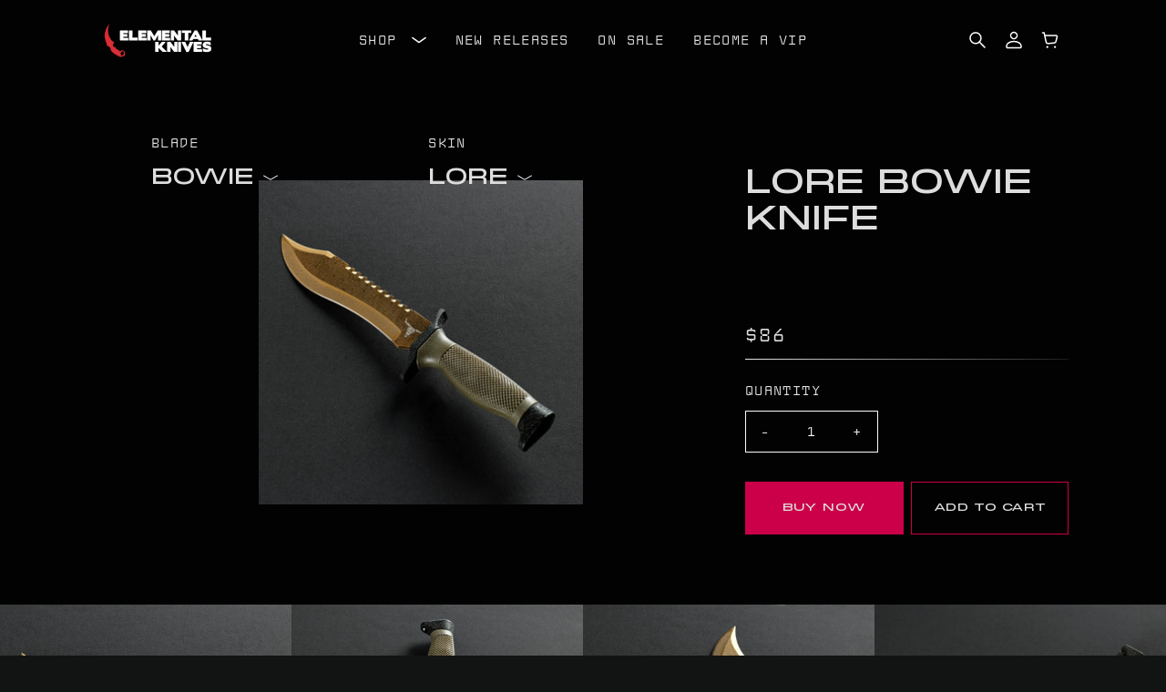

--- FILE ---
content_type: text/html; charset=utf-8
request_url: https://ca.elementalknives.com/products/bowie-lore
body_size: 22771
content:
<!doctype html>
<html class="no-js" lang="en">
  <head>
    <meta charset="utf-8">
    <meta http-equiv="X-UA-Compatible" content="IE=edge">
    <meta name="viewport" content="width=device-width,initial-scale=1">
    <meta name="theme-color" content="">
    <link rel="canonical" href="https://ca.elementalknives.com/products/bowie-lore">
    <link rel="preconnect" href="https://cdn.shopify.com" crossorigin><link rel="preconnect" href="https://fonts.shopifycdn.com" crossorigin><title>
      Lore Bowie Knife - Real Video Game Knife Skin - Elemental Knives
 &ndash; Elemental Knives CA</title>

    
      <meta name="description" content="A jaw-dropping real life video game knife skin, the Lore Bowie Knife is a stunning replica video game knife. This iconic knife skin has been brought into the real world with sharp attention to detail. Elemental Knives was the first to bring this blade into the real world, and no copycat can compare to the mind-blowing">
    

    
  
  <meta property="og:site_name" content="Elemental Knives CA">
  <meta property="og:url" content="https://ca.elementalknives.com/products/bowie-lore">
  <meta property="og:title" content="Lore Bowie Knife - Real Video Game Knife Skin - Elemental Knives">
  <meta property="og:type" content="product">
  <meta property="og:description" content="A jaw-dropping real life video game knife skin, the Lore Bowie Knife is a stunning replica video game knife. This iconic knife skin has been brought into the real world with sharp attention to detail. Elemental Knives was the first to bring this blade into the real world, and no copycat can compare to the mind-blowing"><meta property="og:image" content="http://ca.elementalknives.com/cdn/shop/products/BOWI-01-1.jpg?v=1568408218">
    <meta property="og:image:secure_url" content="https://ca.elementalknives.com/cdn/shop/products/BOWI-01-1.jpg?v=1568408218">
    <meta property="og:image:width" content="1000">
    <meta property="og:image:height" content="1000"><meta property="og:price:amount" content="86">
    <meta property="og:price:currency" content="CAD"><meta name="twitter:card" content="summary_large_image">
  <meta name="twitter:title" content="Lore Bowie Knife - Real Video Game Knife Skin - Elemental Knives">
  <meta name="twitter:description" content="A jaw-dropping real life video game knife skin, the Lore Bowie Knife is a stunning replica video game knife. This iconic knife skin has been brought into the real world with sharp attention to detail. Elemental Knives was the first to bring this blade into the real world, and no copycat can compare to the mind-blowing">

    <script>window.performance && window.performance.mark && window.performance.mark('shopify.content_for_header.start');</script><meta id="shopify-digital-wallet" name="shopify-digital-wallet" content="/13282777/digital_wallets/dialog">
<link rel="alternate" type="application/json+oembed" href="https://ca.elementalknives.com/products/bowie-lore.oembed">
<script async="async" src="/checkouts/internal/preloads.js?locale=en-CA"></script>
<script id="shopify-features" type="application/json">{"accessToken":"fe0df94b7802df445cdf18a3d1c151b8","betas":["rich-media-storefront-analytics"],"domain":"ca.elementalknives.com","predictiveSearch":true,"shopId":13282777,"locale":"en"}</script>
<script>var Shopify = Shopify || {};
Shopify.shop = "elemental-knives-ca.myshopify.com";
Shopify.locale = "en";
Shopify.currency = {"active":"CAD","rate":"1.0"};
Shopify.country = "CA";
Shopify.theme = {"name":"elemental-knives-ca\/main","id":123088732213,"schema_name":"Elemental","schema_version":"0.0.1","theme_store_id":null,"role":"main"};
Shopify.theme.handle = "null";
Shopify.theme.style = {"id":null,"handle":null};
Shopify.cdnHost = "ca.elementalknives.com/cdn";
Shopify.routes = Shopify.routes || {};
Shopify.routes.root = "/";</script>
<script type="module">!function(o){(o.Shopify=o.Shopify||{}).modules=!0}(window);</script>
<script>!function(o){function n(){var o=[];function n(){o.push(Array.prototype.slice.apply(arguments))}return n.q=o,n}var t=o.Shopify=o.Shopify||{};t.loadFeatures=n(),t.autoloadFeatures=n()}(window);</script>
<script id="shop-js-analytics" type="application/json">{"pageType":"product"}</script>
<script defer="defer" async type="module" src="//ca.elementalknives.com/cdn/shopifycloud/shop-js/modules/v2/client.init-shop-cart-sync_BN7fPSNr.en.esm.js"></script>
<script defer="defer" async type="module" src="//ca.elementalknives.com/cdn/shopifycloud/shop-js/modules/v2/chunk.common_Cbph3Kss.esm.js"></script>
<script defer="defer" async type="module" src="//ca.elementalknives.com/cdn/shopifycloud/shop-js/modules/v2/chunk.modal_DKumMAJ1.esm.js"></script>
<script type="module">
  await import("//ca.elementalknives.com/cdn/shopifycloud/shop-js/modules/v2/client.init-shop-cart-sync_BN7fPSNr.en.esm.js");
await import("//ca.elementalknives.com/cdn/shopifycloud/shop-js/modules/v2/chunk.common_Cbph3Kss.esm.js");
await import("//ca.elementalknives.com/cdn/shopifycloud/shop-js/modules/v2/chunk.modal_DKumMAJ1.esm.js");

  window.Shopify.SignInWithShop?.initShopCartSync?.({"fedCMEnabled":true,"windoidEnabled":true});

</script>
<script>(function() {
  var isLoaded = false;
  function asyncLoad() {
    if (isLoaded) return;
    isLoaded = true;
    var urls = ["https:\/\/s3-us-west-2.amazonaws.com\/da-restock\/da-restock.js?shop=elemental-knives-ca.myshopify.com","https:\/\/shopify.makebecool.pro\/geoRedirectsApp\/public\/js\/georedirect.js?shop=elemental-knives-ca.myshopify.com","https:\/\/shopify.makebecool.pro\/geoRedirectsApp\/public\/js\/georedirect.js?shop=elemental-knives-ca.myshopify.com","https:\/\/js.smile.io\/v1\/smile-shopify.js?shop=elemental-knives-ca.myshopify.com"];
    for (var i = 0; i < urls.length; i++) {
      var s = document.createElement('script');
      s.type = 'text/javascript';
      s.async = true;
      s.src = urls[i];
      var x = document.getElementsByTagName('script')[0];
      x.parentNode.insertBefore(s, x);
    }
  };
  if(window.attachEvent) {
    window.attachEvent('onload', asyncLoad);
  } else {
    window.addEventListener('load', asyncLoad, false);
  }
})();</script>
<script id="__st">var __st={"a":13282777,"offset":-18000,"reqid":"2f7960ec-6085-4663-956a-5931f9add4e2-1769748318","pageurl":"ca.elementalknives.com\/products\/bowie-lore","u":"8630f9682731","p":"product","rtyp":"product","rid":10850300995};</script>
<script>window.ShopifyPaypalV4VisibilityTracking = true;</script>
<script id="captcha-bootstrap">!function(){'use strict';const t='contact',e='account',n='new_comment',o=[[t,t],['blogs',n],['comments',n],[t,'customer']],c=[[e,'customer_login'],[e,'guest_login'],[e,'recover_customer_password'],[e,'create_customer']],r=t=>t.map((([t,e])=>`form[action*='/${t}']:not([data-nocaptcha='true']) input[name='form_type'][value='${e}']`)).join(','),a=t=>()=>t?[...document.querySelectorAll(t)].map((t=>t.form)):[];function s(){const t=[...o],e=r(t);return a(e)}const i='password',u='form_key',d=['recaptcha-v3-token','g-recaptcha-response','h-captcha-response',i],f=()=>{try{return window.sessionStorage}catch{return}},m='__shopify_v',_=t=>t.elements[u];function p(t,e,n=!1){try{const o=window.sessionStorage,c=JSON.parse(o.getItem(e)),{data:r}=function(t){const{data:e,action:n}=t;return t[m]||n?{data:e,action:n}:{data:t,action:n}}(c);for(const[e,n]of Object.entries(r))t.elements[e]&&(t.elements[e].value=n);n&&o.removeItem(e)}catch(o){console.error('form repopulation failed',{error:o})}}const l='form_type',E='cptcha';function T(t){t.dataset[E]=!0}const w=window,h=w.document,L='Shopify',v='ce_forms',y='captcha';let A=!1;((t,e)=>{const n=(g='f06e6c50-85a8-45c8-87d0-21a2b65856fe',I='https://cdn.shopify.com/shopifycloud/storefront-forms-hcaptcha/ce_storefront_forms_captcha_hcaptcha.v1.5.2.iife.js',D={infoText:'Protected by hCaptcha',privacyText:'Privacy',termsText:'Terms'},(t,e,n)=>{const o=w[L][v],c=o.bindForm;if(c)return c(t,g,e,D).then(n);var r;o.q.push([[t,g,e,D],n]),r=I,A||(h.body.append(Object.assign(h.createElement('script'),{id:'captcha-provider',async:!0,src:r})),A=!0)});var g,I,D;w[L]=w[L]||{},w[L][v]=w[L][v]||{},w[L][v].q=[],w[L][y]=w[L][y]||{},w[L][y].protect=function(t,e){n(t,void 0,e),T(t)},Object.freeze(w[L][y]),function(t,e,n,w,h,L){const[v,y,A,g]=function(t,e,n){const i=e?o:[],u=t?c:[],d=[...i,...u],f=r(d),m=r(i),_=r(d.filter((([t,e])=>n.includes(e))));return[a(f),a(m),a(_),s()]}(w,h,L),I=t=>{const e=t.target;return e instanceof HTMLFormElement?e:e&&e.form},D=t=>v().includes(t);t.addEventListener('submit',(t=>{const e=I(t);if(!e)return;const n=D(e)&&!e.dataset.hcaptchaBound&&!e.dataset.recaptchaBound,o=_(e),c=g().includes(e)&&(!o||!o.value);(n||c)&&t.preventDefault(),c&&!n&&(function(t){try{if(!f())return;!function(t){const e=f();if(!e)return;const n=_(t);if(!n)return;const o=n.value;o&&e.removeItem(o)}(t);const e=Array.from(Array(32),(()=>Math.random().toString(36)[2])).join('');!function(t,e){_(t)||t.append(Object.assign(document.createElement('input'),{type:'hidden',name:u})),t.elements[u].value=e}(t,e),function(t,e){const n=f();if(!n)return;const o=[...t.querySelectorAll(`input[type='${i}']`)].map((({name:t})=>t)),c=[...d,...o],r={};for(const[a,s]of new FormData(t).entries())c.includes(a)||(r[a]=s);n.setItem(e,JSON.stringify({[m]:1,action:t.action,data:r}))}(t,e)}catch(e){console.error('failed to persist form',e)}}(e),e.submit())}));const S=(t,e)=>{t&&!t.dataset[E]&&(n(t,e.some((e=>e===t))),T(t))};for(const o of['focusin','change'])t.addEventListener(o,(t=>{const e=I(t);D(e)&&S(e,y())}));const B=e.get('form_key'),M=e.get(l),P=B&&M;t.addEventListener('DOMContentLoaded',(()=>{const t=y();if(P)for(const e of t)e.elements[l].value===M&&p(e,B);[...new Set([...A(),...v().filter((t=>'true'===t.dataset.shopifyCaptcha))])].forEach((e=>S(e,t)))}))}(h,new URLSearchParams(w.location.search),n,t,e,['guest_login'])})(!0,!0)}();</script>
<script integrity="sha256-4kQ18oKyAcykRKYeNunJcIwy7WH5gtpwJnB7kiuLZ1E=" data-source-attribution="shopify.loadfeatures" defer="defer" src="//ca.elementalknives.com/cdn/shopifycloud/storefront/assets/storefront/load_feature-a0a9edcb.js" crossorigin="anonymous"></script>
<script data-source-attribution="shopify.dynamic_checkout.dynamic.init">var Shopify=Shopify||{};Shopify.PaymentButton=Shopify.PaymentButton||{isStorefrontPortableWallets:!0,init:function(){window.Shopify.PaymentButton.init=function(){};var t=document.createElement("script");t.src="https://ca.elementalknives.com/cdn/shopifycloud/portable-wallets/latest/portable-wallets.en.js",t.type="module",document.head.appendChild(t)}};
</script>
<script data-source-attribution="shopify.dynamic_checkout.buyer_consent">
  function portableWalletsHideBuyerConsent(e){var t=document.getElementById("shopify-buyer-consent"),n=document.getElementById("shopify-subscription-policy-button");t&&n&&(t.classList.add("hidden"),t.setAttribute("aria-hidden","true"),n.removeEventListener("click",e))}function portableWalletsShowBuyerConsent(e){var t=document.getElementById("shopify-buyer-consent"),n=document.getElementById("shopify-subscription-policy-button");t&&n&&(t.classList.remove("hidden"),t.removeAttribute("aria-hidden"),n.addEventListener("click",e))}window.Shopify?.PaymentButton&&(window.Shopify.PaymentButton.hideBuyerConsent=portableWalletsHideBuyerConsent,window.Shopify.PaymentButton.showBuyerConsent=portableWalletsShowBuyerConsent);
</script>
<script data-source-attribution="shopify.dynamic_checkout.cart.bootstrap">document.addEventListener("DOMContentLoaded",(function(){function t(){return document.querySelector("shopify-accelerated-checkout-cart, shopify-accelerated-checkout")}if(t())Shopify.PaymentButton.init();else{new MutationObserver((function(e,n){t()&&(Shopify.PaymentButton.init(),n.disconnect())})).observe(document.body,{childList:!0,subtree:!0})}}));
</script>
<script id="sections-script" data-sections="product-buybox,faq,product-related" defer="defer" src="//ca.elementalknives.com/cdn/shop/t/15/compiled_assets/scripts.js?v=704"></script>
<script>window.performance && window.performance.mark && window.performance.mark('shopify.content_for_header.end');</script>


    <link rel="preconnect" href="https://fonts.googleapis.com">
    <link rel="preconnect" href="https://fonts.gstatic.com" crossorigin>
    <link href="https://fonts.googleapis.com/css2?family=Montserrat:wght@200;400;600&display=swap" rel="stylesheet">

    <link href="//ca.elementalknives.com/cdn/shop/t/15/assets/elemental.css?v=51568286637114305081646350238" rel="stylesheet" type="text/css" media="all" />

    <script>document.documentElement.className = document.documentElement.className.replace('no-js', 'js');</script>
  <link href="https://monorail-edge.shopifysvc.com" rel="dns-prefetch">
<script>(function(){if ("sendBeacon" in navigator && "performance" in window) {try {var session_token_from_headers = performance.getEntriesByType('navigation')[0].serverTiming.find(x => x.name == '_s').description;} catch {var session_token_from_headers = undefined;}var session_cookie_matches = document.cookie.match(/_shopify_s=([^;]*)/);var session_token_from_cookie = session_cookie_matches && session_cookie_matches.length === 2 ? session_cookie_matches[1] : "";var session_token = session_token_from_headers || session_token_from_cookie || "";function handle_abandonment_event(e) {var entries = performance.getEntries().filter(function(entry) {return /monorail-edge.shopifysvc.com/.test(entry.name);});if (!window.abandonment_tracked && entries.length === 0) {window.abandonment_tracked = true;var currentMs = Date.now();var navigation_start = performance.timing.navigationStart;var payload = {shop_id: 13282777,url: window.location.href,navigation_start,duration: currentMs - navigation_start,session_token,page_type: "product"};window.navigator.sendBeacon("https://monorail-edge.shopifysvc.com/v1/produce", JSON.stringify({schema_id: "online_store_buyer_site_abandonment/1.1",payload: payload,metadata: {event_created_at_ms: currentMs,event_sent_at_ms: currentMs}}));}}window.addEventListener('pagehide', handle_abandonment_event);}}());</script>
<script id="web-pixels-manager-setup">(function e(e,d,r,n,o){if(void 0===o&&(o={}),!Boolean(null===(a=null===(i=window.Shopify)||void 0===i?void 0:i.analytics)||void 0===a?void 0:a.replayQueue)){var i,a;window.Shopify=window.Shopify||{};var t=window.Shopify;t.analytics=t.analytics||{};var s=t.analytics;s.replayQueue=[],s.publish=function(e,d,r){return s.replayQueue.push([e,d,r]),!0};try{self.performance.mark("wpm:start")}catch(e){}var l=function(){var e={modern:/Edge?\/(1{2}[4-9]|1[2-9]\d|[2-9]\d{2}|\d{4,})\.\d+(\.\d+|)|Firefox\/(1{2}[4-9]|1[2-9]\d|[2-9]\d{2}|\d{4,})\.\d+(\.\d+|)|Chrom(ium|e)\/(9{2}|\d{3,})\.\d+(\.\d+|)|(Maci|X1{2}).+ Version\/(15\.\d+|(1[6-9]|[2-9]\d|\d{3,})\.\d+)([,.]\d+|)( \(\w+\)|)( Mobile\/\w+|) Safari\/|Chrome.+OPR\/(9{2}|\d{3,})\.\d+\.\d+|(CPU[ +]OS|iPhone[ +]OS|CPU[ +]iPhone|CPU IPhone OS|CPU iPad OS)[ +]+(15[._]\d+|(1[6-9]|[2-9]\d|\d{3,})[._]\d+)([._]\d+|)|Android:?[ /-](13[3-9]|1[4-9]\d|[2-9]\d{2}|\d{4,})(\.\d+|)(\.\d+|)|Android.+Firefox\/(13[5-9]|1[4-9]\d|[2-9]\d{2}|\d{4,})\.\d+(\.\d+|)|Android.+Chrom(ium|e)\/(13[3-9]|1[4-9]\d|[2-9]\d{2}|\d{4,})\.\d+(\.\d+|)|SamsungBrowser\/([2-9]\d|\d{3,})\.\d+/,legacy:/Edge?\/(1[6-9]|[2-9]\d|\d{3,})\.\d+(\.\d+|)|Firefox\/(5[4-9]|[6-9]\d|\d{3,})\.\d+(\.\d+|)|Chrom(ium|e)\/(5[1-9]|[6-9]\d|\d{3,})\.\d+(\.\d+|)([\d.]+$|.*Safari\/(?![\d.]+ Edge\/[\d.]+$))|(Maci|X1{2}).+ Version\/(10\.\d+|(1[1-9]|[2-9]\d|\d{3,})\.\d+)([,.]\d+|)( \(\w+\)|)( Mobile\/\w+|) Safari\/|Chrome.+OPR\/(3[89]|[4-9]\d|\d{3,})\.\d+\.\d+|(CPU[ +]OS|iPhone[ +]OS|CPU[ +]iPhone|CPU IPhone OS|CPU iPad OS)[ +]+(10[._]\d+|(1[1-9]|[2-9]\d|\d{3,})[._]\d+)([._]\d+|)|Android:?[ /-](13[3-9]|1[4-9]\d|[2-9]\d{2}|\d{4,})(\.\d+|)(\.\d+|)|Mobile Safari.+OPR\/([89]\d|\d{3,})\.\d+\.\d+|Android.+Firefox\/(13[5-9]|1[4-9]\d|[2-9]\d{2}|\d{4,})\.\d+(\.\d+|)|Android.+Chrom(ium|e)\/(13[3-9]|1[4-9]\d|[2-9]\d{2}|\d{4,})\.\d+(\.\d+|)|Android.+(UC? ?Browser|UCWEB|U3)[ /]?(15\.([5-9]|\d{2,})|(1[6-9]|[2-9]\d|\d{3,})\.\d+)\.\d+|SamsungBrowser\/(5\.\d+|([6-9]|\d{2,})\.\d+)|Android.+MQ{2}Browser\/(14(\.(9|\d{2,})|)|(1[5-9]|[2-9]\d|\d{3,})(\.\d+|))(\.\d+|)|K[Aa][Ii]OS\/(3\.\d+|([4-9]|\d{2,})\.\d+)(\.\d+|)/},d=e.modern,r=e.legacy,n=navigator.userAgent;return n.match(d)?"modern":n.match(r)?"legacy":"unknown"}(),u="modern"===l?"modern":"legacy",c=(null!=n?n:{modern:"",legacy:""})[u],f=function(e){return[e.baseUrl,"/wpm","/b",e.hashVersion,"modern"===e.buildTarget?"m":"l",".js"].join("")}({baseUrl:d,hashVersion:r,buildTarget:u}),m=function(e){var d=e.version,r=e.bundleTarget,n=e.surface,o=e.pageUrl,i=e.monorailEndpoint;return{emit:function(e){var a=e.status,t=e.errorMsg,s=(new Date).getTime(),l=JSON.stringify({metadata:{event_sent_at_ms:s},events:[{schema_id:"web_pixels_manager_load/3.1",payload:{version:d,bundle_target:r,page_url:o,status:a,surface:n,error_msg:t},metadata:{event_created_at_ms:s}}]});if(!i)return console&&console.warn&&console.warn("[Web Pixels Manager] No Monorail endpoint provided, skipping logging."),!1;try{return self.navigator.sendBeacon.bind(self.navigator)(i,l)}catch(e){}var u=new XMLHttpRequest;try{return u.open("POST",i,!0),u.setRequestHeader("Content-Type","text/plain"),u.send(l),!0}catch(e){return console&&console.warn&&console.warn("[Web Pixels Manager] Got an unhandled error while logging to Monorail."),!1}}}}({version:r,bundleTarget:l,surface:e.surface,pageUrl:self.location.href,monorailEndpoint:e.monorailEndpoint});try{o.browserTarget=l,function(e){var d=e.src,r=e.async,n=void 0===r||r,o=e.onload,i=e.onerror,a=e.sri,t=e.scriptDataAttributes,s=void 0===t?{}:t,l=document.createElement("script"),u=document.querySelector("head"),c=document.querySelector("body");if(l.async=n,l.src=d,a&&(l.integrity=a,l.crossOrigin="anonymous"),s)for(var f in s)if(Object.prototype.hasOwnProperty.call(s,f))try{l.dataset[f]=s[f]}catch(e){}if(o&&l.addEventListener("load",o),i&&l.addEventListener("error",i),u)u.appendChild(l);else{if(!c)throw new Error("Did not find a head or body element to append the script");c.appendChild(l)}}({src:f,async:!0,onload:function(){if(!function(){var e,d;return Boolean(null===(d=null===(e=window.Shopify)||void 0===e?void 0:e.analytics)||void 0===d?void 0:d.initialized)}()){var d=window.webPixelsManager.init(e)||void 0;if(d){var r=window.Shopify.analytics;r.replayQueue.forEach((function(e){var r=e[0],n=e[1],o=e[2];d.publishCustomEvent(r,n,o)})),r.replayQueue=[],r.publish=d.publishCustomEvent,r.visitor=d.visitor,r.initialized=!0}}},onerror:function(){return m.emit({status:"failed",errorMsg:"".concat(f," has failed to load")})},sri:function(e){var d=/^sha384-[A-Za-z0-9+/=]+$/;return"string"==typeof e&&d.test(e)}(c)?c:"",scriptDataAttributes:o}),m.emit({status:"loading"})}catch(e){m.emit({status:"failed",errorMsg:(null==e?void 0:e.message)||"Unknown error"})}}})({shopId: 13282777,storefrontBaseUrl: "https://ca.elementalknives.com",extensionsBaseUrl: "https://extensions.shopifycdn.com/cdn/shopifycloud/web-pixels-manager",monorailEndpoint: "https://monorail-edge.shopifysvc.com/unstable/produce_batch",surface: "storefront-renderer",enabledBetaFlags: ["2dca8a86"],webPixelsConfigList: [{"id":"496894005","configuration":"{\"config\":\"{\\\"pixel_id\\\":\\\"G-S9WEHC3476\\\",\\\"gtag_events\\\":[{\\\"type\\\":\\\"purchase\\\",\\\"action_label\\\":\\\"G-S9WEHC3476\\\"},{\\\"type\\\":\\\"page_view\\\",\\\"action_label\\\":\\\"G-S9WEHC3476\\\"},{\\\"type\\\":\\\"view_item\\\",\\\"action_label\\\":\\\"G-S9WEHC3476\\\"},{\\\"type\\\":\\\"search\\\",\\\"action_label\\\":\\\"G-S9WEHC3476\\\"},{\\\"type\\\":\\\"add_to_cart\\\",\\\"action_label\\\":\\\"G-S9WEHC3476\\\"},{\\\"type\\\":\\\"begin_checkout\\\",\\\"action_label\\\":\\\"G-S9WEHC3476\\\"},{\\\"type\\\":\\\"add_payment_info\\\",\\\"action_label\\\":\\\"G-S9WEHC3476\\\"}],\\\"enable_monitoring_mode\\\":false}\"}","eventPayloadVersion":"v1","runtimeContext":"OPEN","scriptVersion":"b2a88bafab3e21179ed38636efcd8a93","type":"APP","apiClientId":1780363,"privacyPurposes":[],"dataSharingAdjustments":{"protectedCustomerApprovalScopes":["read_customer_address","read_customer_email","read_customer_name","read_customer_personal_data","read_customer_phone"]}},{"id":"71827509","eventPayloadVersion":"v1","runtimeContext":"LAX","scriptVersion":"1","type":"CUSTOM","privacyPurposes":["MARKETING"],"name":"Meta pixel (migrated)"},{"id":"shopify-app-pixel","configuration":"{}","eventPayloadVersion":"v1","runtimeContext":"STRICT","scriptVersion":"0450","apiClientId":"shopify-pixel","type":"APP","privacyPurposes":["ANALYTICS","MARKETING"]},{"id":"shopify-custom-pixel","eventPayloadVersion":"v1","runtimeContext":"LAX","scriptVersion":"0450","apiClientId":"shopify-pixel","type":"CUSTOM","privacyPurposes":["ANALYTICS","MARKETING"]}],isMerchantRequest: false,initData: {"shop":{"name":"Elemental Knives CA","paymentSettings":{"currencyCode":"CAD"},"myshopifyDomain":"elemental-knives-ca.myshopify.com","countryCode":"US","storefrontUrl":"https:\/\/ca.elementalknives.com"},"customer":null,"cart":null,"checkout":null,"productVariants":[{"price":{"amount":86.0,"currencyCode":"CAD"},"product":{"title":"Lore Bowie Knife","vendor":"Elemental Knives","id":"10850300995","untranslatedTitle":"Lore Bowie Knife","url":"\/products\/bowie-lore","type":"Bowie"},"id":"44500516611","image":{"src":"\/\/ca.elementalknives.com\/cdn\/shop\/products\/BOWI-01-1.jpg?v=1568408218"},"sku":"1299-6020","title":"Default Title","untranslatedTitle":"Default Title"}],"purchasingCompany":null},},"https://ca.elementalknives.com/cdn","1d2a099fw23dfb22ep557258f5m7a2edbae",{"modern":"","legacy":""},{"shopId":"13282777","storefrontBaseUrl":"https:\/\/ca.elementalknives.com","extensionBaseUrl":"https:\/\/extensions.shopifycdn.com\/cdn\/shopifycloud\/web-pixels-manager","surface":"storefront-renderer","enabledBetaFlags":"[\"2dca8a86\"]","isMerchantRequest":"false","hashVersion":"1d2a099fw23dfb22ep557258f5m7a2edbae","publish":"custom","events":"[[\"page_viewed\",{}],[\"product_viewed\",{\"productVariant\":{\"price\":{\"amount\":86.0,\"currencyCode\":\"CAD\"},\"product\":{\"title\":\"Lore Bowie Knife\",\"vendor\":\"Elemental Knives\",\"id\":\"10850300995\",\"untranslatedTitle\":\"Lore Bowie Knife\",\"url\":\"\/products\/bowie-lore\",\"type\":\"Bowie\"},\"id\":\"44500516611\",\"image\":{\"src\":\"\/\/ca.elementalknives.com\/cdn\/shop\/products\/BOWI-01-1.jpg?v=1568408218\"},\"sku\":\"1299-6020\",\"title\":\"Default Title\",\"untranslatedTitle\":\"Default Title\"}}]]"});</script><script>
  window.ShopifyAnalytics = window.ShopifyAnalytics || {};
  window.ShopifyAnalytics.meta = window.ShopifyAnalytics.meta || {};
  window.ShopifyAnalytics.meta.currency = 'CAD';
  var meta = {"product":{"id":10850300995,"gid":"gid:\/\/shopify\/Product\/10850300995","vendor":"Elemental Knives","type":"Bowie","handle":"bowie-lore","variants":[{"id":44500516611,"price":8600,"name":"Lore Bowie Knife","public_title":null,"sku":"1299-6020"}],"remote":false},"page":{"pageType":"product","resourceType":"product","resourceId":10850300995,"requestId":"2f7960ec-6085-4663-956a-5931f9add4e2-1769748318"}};
  for (var attr in meta) {
    window.ShopifyAnalytics.meta[attr] = meta[attr];
  }
</script>
<script class="analytics">
  (function () {
    var customDocumentWrite = function(content) {
      var jquery = null;

      if (window.jQuery) {
        jquery = window.jQuery;
      } else if (window.Checkout && window.Checkout.$) {
        jquery = window.Checkout.$;
      }

      if (jquery) {
        jquery('body').append(content);
      }
    };

    var hasLoggedConversion = function(token) {
      if (token) {
        return document.cookie.indexOf('loggedConversion=' + token) !== -1;
      }
      return false;
    }

    var setCookieIfConversion = function(token) {
      if (token) {
        var twoMonthsFromNow = new Date(Date.now());
        twoMonthsFromNow.setMonth(twoMonthsFromNow.getMonth() + 2);

        document.cookie = 'loggedConversion=' + token + '; expires=' + twoMonthsFromNow;
      }
    }

    var trekkie = window.ShopifyAnalytics.lib = window.trekkie = window.trekkie || [];
    if (trekkie.integrations) {
      return;
    }
    trekkie.methods = [
      'identify',
      'page',
      'ready',
      'track',
      'trackForm',
      'trackLink'
    ];
    trekkie.factory = function(method) {
      return function() {
        var args = Array.prototype.slice.call(arguments);
        args.unshift(method);
        trekkie.push(args);
        return trekkie;
      };
    };
    for (var i = 0; i < trekkie.methods.length; i++) {
      var key = trekkie.methods[i];
      trekkie[key] = trekkie.factory(key);
    }
    trekkie.load = function(config) {
      trekkie.config = config || {};
      trekkie.config.initialDocumentCookie = document.cookie;
      var first = document.getElementsByTagName('script')[0];
      var script = document.createElement('script');
      script.type = 'text/javascript';
      script.onerror = function(e) {
        var scriptFallback = document.createElement('script');
        scriptFallback.type = 'text/javascript';
        scriptFallback.onerror = function(error) {
                var Monorail = {
      produce: function produce(monorailDomain, schemaId, payload) {
        var currentMs = new Date().getTime();
        var event = {
          schema_id: schemaId,
          payload: payload,
          metadata: {
            event_created_at_ms: currentMs,
            event_sent_at_ms: currentMs
          }
        };
        return Monorail.sendRequest("https://" + monorailDomain + "/v1/produce", JSON.stringify(event));
      },
      sendRequest: function sendRequest(endpointUrl, payload) {
        // Try the sendBeacon API
        if (window && window.navigator && typeof window.navigator.sendBeacon === 'function' && typeof window.Blob === 'function' && !Monorail.isIos12()) {
          var blobData = new window.Blob([payload], {
            type: 'text/plain'
          });

          if (window.navigator.sendBeacon(endpointUrl, blobData)) {
            return true;
          } // sendBeacon was not successful

        } // XHR beacon

        var xhr = new XMLHttpRequest();

        try {
          xhr.open('POST', endpointUrl);
          xhr.setRequestHeader('Content-Type', 'text/plain');
          xhr.send(payload);
        } catch (e) {
          console.log(e);
        }

        return false;
      },
      isIos12: function isIos12() {
        return window.navigator.userAgent.lastIndexOf('iPhone; CPU iPhone OS 12_') !== -1 || window.navigator.userAgent.lastIndexOf('iPad; CPU OS 12_') !== -1;
      }
    };
    Monorail.produce('monorail-edge.shopifysvc.com',
      'trekkie_storefront_load_errors/1.1',
      {shop_id: 13282777,
      theme_id: 123088732213,
      app_name: "storefront",
      context_url: window.location.href,
      source_url: "//ca.elementalknives.com/cdn/s/trekkie.storefront.c59ea00e0474b293ae6629561379568a2d7c4bba.min.js"});

        };
        scriptFallback.async = true;
        scriptFallback.src = '//ca.elementalknives.com/cdn/s/trekkie.storefront.c59ea00e0474b293ae6629561379568a2d7c4bba.min.js';
        first.parentNode.insertBefore(scriptFallback, first);
      };
      script.async = true;
      script.src = '//ca.elementalknives.com/cdn/s/trekkie.storefront.c59ea00e0474b293ae6629561379568a2d7c4bba.min.js';
      first.parentNode.insertBefore(script, first);
    };
    trekkie.load(
      {"Trekkie":{"appName":"storefront","development":false,"defaultAttributes":{"shopId":13282777,"isMerchantRequest":null,"themeId":123088732213,"themeCityHash":"5582571263054044744","contentLanguage":"en","currency":"CAD","eventMetadataId":"41ad1d9e-bd0d-4c32-87da-2f247ffb3450"},"isServerSideCookieWritingEnabled":true,"monorailRegion":"shop_domain","enabledBetaFlags":["65f19447","b5387b81"]},"Session Attribution":{},"S2S":{"facebookCapiEnabled":false,"source":"trekkie-storefront-renderer","apiClientId":580111}}
    );

    var loaded = false;
    trekkie.ready(function() {
      if (loaded) return;
      loaded = true;

      window.ShopifyAnalytics.lib = window.trekkie;

      var originalDocumentWrite = document.write;
      document.write = customDocumentWrite;
      try { window.ShopifyAnalytics.merchantGoogleAnalytics.call(this); } catch(error) {};
      document.write = originalDocumentWrite;

      window.ShopifyAnalytics.lib.page(null,{"pageType":"product","resourceType":"product","resourceId":10850300995,"requestId":"2f7960ec-6085-4663-956a-5931f9add4e2-1769748318","shopifyEmitted":true});

      var match = window.location.pathname.match(/checkouts\/(.+)\/(thank_you|post_purchase)/)
      var token = match? match[1]: undefined;
      if (!hasLoggedConversion(token)) {
        setCookieIfConversion(token);
        window.ShopifyAnalytics.lib.track("Viewed Product",{"currency":"CAD","variantId":44500516611,"productId":10850300995,"productGid":"gid:\/\/shopify\/Product\/10850300995","name":"Lore Bowie Knife","price":"86.00","sku":"1299-6020","brand":"Elemental Knives","variant":null,"category":"Bowie","nonInteraction":true,"remote":false},undefined,undefined,{"shopifyEmitted":true});
      window.ShopifyAnalytics.lib.track("monorail:\/\/trekkie_storefront_viewed_product\/1.1",{"currency":"CAD","variantId":44500516611,"productId":10850300995,"productGid":"gid:\/\/shopify\/Product\/10850300995","name":"Lore Bowie Knife","price":"86.00","sku":"1299-6020","brand":"Elemental Knives","variant":null,"category":"Bowie","nonInteraction":true,"remote":false,"referer":"https:\/\/ca.elementalknives.com\/products\/bowie-lore"});
      }
    });


        var eventsListenerScript = document.createElement('script');
        eventsListenerScript.async = true;
        eventsListenerScript.src = "//ca.elementalknives.com/cdn/shopifycloud/storefront/assets/shop_events_listener-3da45d37.js";
        document.getElementsByTagName('head')[0].appendChild(eventsListenerScript);

})();</script>
  <script>
  if (!window.ga || (window.ga && typeof window.ga !== 'function')) {
    window.ga = function ga() {
      (window.ga.q = window.ga.q || []).push(arguments);
      if (window.Shopify && window.Shopify.analytics && typeof window.Shopify.analytics.publish === 'function') {
        window.Shopify.analytics.publish("ga_stub_called", {}, {sendTo: "google_osp_migration"});
      }
      console.error("Shopify's Google Analytics stub called with:", Array.from(arguments), "\nSee https://help.shopify.com/manual/promoting-marketing/pixels/pixel-migration#google for more information.");
    };
    if (window.Shopify && window.Shopify.analytics && typeof window.Shopify.analytics.publish === 'function') {
      window.Shopify.analytics.publish("ga_stub_initialized", {}, {sendTo: "google_osp_migration"});
    }
  }
</script>
<script
  defer
  src="https://ca.elementalknives.com/cdn/shopifycloud/perf-kit/shopify-perf-kit-3.1.0.min.js"
  data-application="storefront-renderer"
  data-shop-id="13282777"
  data-render-region="gcp-us-east1"
  data-page-type="product"
  data-theme-instance-id="123088732213"
  data-theme-name="Elemental"
  data-theme-version="0.0.1"
  data-monorail-region="shop_domain"
  data-resource-timing-sampling-rate="10"
  data-shs="true"
  data-shs-beacon="true"
  data-shs-export-with-fetch="true"
  data-shs-logs-sample-rate="1"
  data-shs-beacon-endpoint="https://ca.elementalknives.com/api/collect"
></script>
</head>

  <body class="bg-black-900 text-white-900 text-base relative font-default">
 
    <!-- <div id="shopify-section-announcement-bar" class="shopify-section hidden"><div class="relative w-full bg-black text-center border-b border-white border-opacity-10 z-50" role="region" aria-label="Translation missing: en.sections.header.announcement" ><div class="py-2 text-sm">
                Welcome to our store
</div></div></div> -->

    <div id="shopify-section-header" class="shopify-section sticky top-0 z-50"><script src="//ca.elementalknives.com/cdn/shop/t/15/assets/cart-notification.js?v=34475194893160300631646350238" defer="defer"></script>

<cart-notification>
    <div class=" hidden">
      <div id="cart-notification" class="" aria-modal="true" aria-label="Translation missing: en.general.cart.item_added" role="dialog" tabindex="-1">
        <div class="">
          <h2 class=""><div class="w-6 h-6">
<svg class=" inline-block stroke-current " 

        viewBox="0 0 13.212 9.42">
            <path id="Path_105" data-name="Path 105" d="M-10892.319-8217.649l4.145,4.145,8.36-8.359" transform="translate(10892.673 8222.218)" fill="none" stroke="#fff" stroke-width="1"/>
    
    
</svg></div> Item added</h2>
          <button type="button" class="cart-notification__close modal__close-button link link--text focus-inset" aria-label="Translation missing: en.accessibility.close">
            <svg class="icon icon-close" aria-hidden="true" focusable="false"><use href="#icon-close"></svg>
          </button>
        </div>

        <div id="cart-notification-product" class=""></div>

        <div class="cart-notification__links">
          <a href="/cart" id="cart-notification-button" class=""></a>
          <form action="/cart" method="post" id="cart-notification-form">
            <button class="button button--primary button--full-width" name="checkout">Checkout</button>
          </form>
          <button type="button" class="link button-label">Continue Shopping</button>
        </div>
      </div>
    </div>
  </cart-notification><nav id="global-navigation" class="relative page-guide flex flex-wrap justify-between items-center lg:flex-nowrap bg-black py-6 w-full z-50">
  <div class="block lg:hidden">
    <button id="nav-toggle" class="flex items-center px-3 py-2" name="Open mobile menu">
      
<svg class="h-5 w-5 inline-block stroke-current open" 

        viewBox="0 0 10.568 4.842">
            <path id="Path_115" data-name="Path 115" d="M0,9.262V1.309" transform="translate(10.568 4.342) rotate(90)" fill="none" stroke="#fff" stroke-linejoin="bevel" stroke-width="1"/>
            <path id="Path_116" data-name="Path 116" d="M0,9.264V1.3" transform="translate(0 0.5) rotate(-90)" fill="none" stroke="#fff" stroke-linejoin="bevel" stroke-width="1"/>
      
              
            
    
</svg>
      
<svg class="h-5 w-5 inline-block stroke-current close hidden" 

        viewBox="0 0 10.781 10.488">
            <path id="Path_115" data-name="Path 115" d="M14170.9-8570.063v1.209l-4.891-4.891,4.891-4.891v1.211" transform="translate(-14160.617 8578.989)" fill="none" stroke="#fff" stroke-linejoin="bevel" stroke-width="1"/>
            <path id="Path_116" data-name="Path 116" d="M14167.016-8570.062v1.207l4.891-4.891-4.891-4.891v1.207" transform="translate(-14166.516 8578.989)" fill="none" stroke="#fff" stroke-linejoin="bevel" stroke-width="1"/>
      
    
</svg>
    </button>
  </div>

  <div class="flex items-center flex-shrink-0 text-white mr-6">
    <a class="text-white no-underline hover:text-white hover:no-underline" href="/" name="Return to homepage">
        <img class="h-8 lg:h-10 xl:h-12" src="//ca.elementalknives.com/cdn/shop/t/15/assets/logo_medium.png?v=51493869690739939841646350243" alt="Elemental Knives Logo">
    </a>
  </div>

  <div class="lg:order-last">
    <ul class="flex">
      <li class="w-6 lg:mx-2 hidden lg:block cursor-pointer" data-to="header-search">
<svg class=" inline-block stroke-current " 

        viewBox="0 0 24 24">
            <path id="Path_72" data-name="Path 72" d="M14.193,5.582a5.971,5.971,0,1,1-8.444,0,5.971,5.971,0,0,1,8.444,0" fill="none" stroke="#fff" stroke-linecap="round" stroke-linejoin="round" stroke-width="1.5"/>
            <path id="Path_73" data-name="Path 73" d="M14.15,14.06,20,19.99" fill="none" stroke="#fff" stroke-linecap="round" stroke-linejoin="round" stroke-width="1.5"/>

    
</svg></li>
      <li class="w-6 lg:mx-2 hidden lg:block"><a href="/account" name="Account">
<svg class=" inline-block stroke-current " 

        viewBox="0 0 24 24">
            <path id="Path_63" data-name="Path 63" d="M14.475,4.525a3.5,3.5,0,1,1-4.95,0,3.5,3.5,0,0,1,4.95,0" fill="none" stroke="#fff" stroke-linecap="round" stroke-linejoin="round" stroke-width="1.5"/>
            <path id="Path_64" data-name="Path 64" d="M4,18.5v1a1,1,0,0,0,1,1H19a1,1,0,0,0,1-1v-1c0-3.026-3.952-4.992-8-4.992S4,15.474,4,18.5Z" fill="none" stroke="#fff" stroke-linecap="round" stroke-linejoin="round" stroke-width="1.5"/>

    
</svg></a></li>
      <li class="w-6 lg:mx-2"><a href="/cart" name="Cart">
<svg class=" inline-block stroke-current " 

        viewBox="0 0 24 24">
            <path id="Path_67" data-name="Path 67" d="M7.409,14.246,5.874,7H18.5a1,1,0,0,1,.97,1.243l-1.348,5.392a2,2,0,0,1-1.741,1.505l-6.816.682a2,2,0,0,1-2.156-1.576Z" fill="none" stroke="#fff" stroke-linecap="round" stroke-linejoin="round" stroke-width="1.5"/>
            <path id="Path_68" data-name="Path 68" d="M5.874,7l-.65-3H3.5" fill="none" stroke="#fff" stroke-linecap="round" stroke-linejoin="round" stroke-width="1.5"/>
            <path id="Path_69" data-name="Path 69" d="M17.109,19.267a.366.366,0,1,0,.368.366.368.368,0,0,0-.368-.366" fill="none" stroke="#fff" stroke-linecap="round" stroke-linejoin="round" stroke-width="1.5"/>
            <path id="Path_70" data-name="Path 70" d="M8.7,19.267a.367.367,0,1,0,.367.367.363.363,0,0,0-.367-.367" fill="none" stroke="#fff" stroke-linecap="round" stroke-linejoin="round" stroke-width="1.5"/>
        
    
</svg></a></li>
    </ul> 
  </div>

  <div id="nav-content" class="w-full flex-grow font-mono uppercase text-sm h-0 overflow-y-hidden lg:overflow-y-visible lg:h-full lg:top-0 lg:absolute lg:left-1/2 lg:transform lg:-translate-x-1/2 -z-10">

    <form id="nav-search" class="pt-6 w-full relative flex lg:hidden mb-8" action="/search">
      <div class="relative btn btn-icon w-full">
        <input type="text" class="btn-md w-full h-full bg-transparent focus:outline-none pr-12 uppercase" name="q" placeholder="Search" /> 
        <button class="absolute top-0 bottom-0 flex items-center pr-2 right-0">
          
<svg class="h-5 w-5 inline-block stroke-current " 

        viewBox="0 0 24 24">
            <path id="Path_72" data-name="Path 72" d="M14.193,5.582a5.971,5.971,0,1,1-8.444,0,5.971,5.971,0,0,1,8.444,0" fill="none" stroke="#fff" stroke-linecap="round" stroke-linejoin="round" stroke-width="1.5"/>
            <path id="Path_73" data-name="Path 73" d="M14.15,14.06,20,19.99" fill="none" stroke="#fff" stroke-linecap="round" stroke-linejoin="round" stroke-width="1.5"/>

    
</svg>
        </button>
      </div>
      <input type="submit" class="hidden" />
    </form>

    <ul class="flex flex-col items-center lg:flex-row lg:items-stretch justify-center lg:absolute w-full lg:h-full lg:top-0"><li class="lg:px-4 xl:px-8 flex items-center lg:hover:bg-black-900" id="collection-dropdown">

            <a href="/collections/all-products" name="Shop" class="py-3 lg:py-0 transition duration-150 hover:text-carmine">
              Shop
            </a>
<svg class="h-4 w-4 inline-block stroke-current ml-4 hidden lg:block" 

        viewBox="0 0 10.58 4.561">
            <path id="Path_106" data-name="Path 106" d="M.367,0,5.3,3.539,10.369,0" transform="translate(-0.076 0.41)" fill="none" stroke="#ffffff" stroke-width="1"/>      
      
    
</svg>

              <div class="absolute top-0 left-0 w-full hidden lg:flex justify-center h-0 overflow-y-hidden" id="collection-dropdown-content">
                <div class="gradient-header absolute top-0 right-0 left-0 bottom-0 border-t border-black-900"></div>


                <ul class="w-full page-guide overflow-x-hidden">
                  <div class="@content relative py-20 flex flex-wrap -mx-2 lg:-mx-4 w-full"><li class="relative px-2 lg:px-4 mb-12 w-1/6">
                        <a href="/collections/all-knives" name="All Knives">
                          
<div class="relative w-full overflow-hidden pb-full ">

    <img &nbsp;&nbsp; class="w-full h-full absolute object-cover lazyload transform duration-300 hover:scale-105"src="//ca.elementalknives.com/cdn/shop/collections/MAVRICIOH-8461_100x.jpg?v=1700805262"data-srcset="//ca.elementalknives.com/cdn/shop/collections/MAVRICIOH-8461_180x.jpg?v=1700805262 180w,
//ca.elementalknives.com/cdn/shop/collections/MAVRICIOH-8461_360x.jpg?v=1700805262 360w,
//ca.elementalknives.com/cdn/shop/collections/MAVRICIOH-8461_540x.jpg?v=1700805262 540w,
//ca.elementalknives.com/cdn/shop/collections/MAVRICIOH-8461_720x.jpg?v=1700805262 720w,
//ca.elementalknives.com/cdn/shop/collections/MAVRICIOH-8461_900x.jpg?v=1700805262 900w,
//ca.elementalknives.com/cdn/shop/collections/MAVRICIOH-8461_1080x.jpg?v=1700805262 1080w,
//ca.elementalknives.com/cdn/shop/collections/MAVRICIOH-8461_1512x.jpg?v=1700805262 1512w,
//ca.elementalknives.com/cdn/shop/collections/MAVRICIOH-8461_1728x.jpg?v=1700805262 1728w
"

        data-sizes="auto"alt=""/>


</div>

                        </a>

                        <div class="pt-5 font-display uppercase text-sm">All Knives</div>
                      </li><li class="relative px-2 lg:px-4 mb-12 w-1/6">
                        <a href="/collections/bayonets" name="Bayonets">
                          
<div class="relative w-full overflow-hidden pb-full ">

    <img &nbsp;&nbsp; class="w-full h-full absolute object-cover lazyload transform duration-300 hover:scale-105"src="//ca.elementalknives.com/cdn/shop/collections/case_hardened_1_grande_2749609a-3273-431e-be01-84837a029afc_100x.png?v=1557186169"data-srcset="//ca.elementalknives.com/cdn/shop/collections/case_hardened_1_grande_2749609a-3273-431e-be01-84837a029afc_180x.png?v=1557186169 180w,
//ca.elementalknives.com/cdn/shop/collections/case_hardened_1_grande_2749609a-3273-431e-be01-84837a029afc_360x.png?v=1557186169 360w,
//ca.elementalknives.com/cdn/shop/collections/case_hardened_1_grande_2749609a-3273-431e-be01-84837a029afc_540x.png?v=1557186169 540w,
//ca.elementalknives.com/cdn/shop/collections/case_hardened_1_grande_2749609a-3273-431e-be01-84837a029afc_720x.png?v=1557186169 720w,
//ca.elementalknives.com/cdn/shop/collections/case_hardened_1_grande_2749609a-3273-431e-be01-84837a029afc_900x.png?v=1557186169 900w,
//ca.elementalknives.com/cdn/shop/collections/case_hardened_1_grande_2749609a-3273-431e-be01-84837a029afc_1080x.png?v=1557186169 1080w,
//ca.elementalknives.com/cdn/shop/collections/case_hardened_1_grande_2749609a-3273-431e-be01-84837a029afc_1512x.png?v=1557186169 1512w,
//ca.elementalknives.com/cdn/shop/collections/case_hardened_1_grande_2749609a-3273-431e-be01-84837a029afc_1728x.png?v=1557186169 1728w
"

        data-sizes="auto"alt=""/>


</div>

                        </a>

                        <div class="pt-5 font-display uppercase text-sm">Bayonets</div>
                      </li><li class="relative px-2 lg:px-4 mb-12 w-1/6">
                        <a href="/collections/bowie" name="Bowie">
                          
<div class="relative w-full overflow-hidden pb-full ">

    <img &nbsp;&nbsp; class="w-full h-full absolute object-cover lazyload transform duration-300 hover:scale-105"src="//ca.elementalknives.com/cdn/shop/collections/black_pearl_1_grande_63be4165-03fc-491f-9b14-c1516f328ce1_100x.png?v=1557186160"data-srcset="//ca.elementalknives.com/cdn/shop/collections/black_pearl_1_grande_63be4165-03fc-491f-9b14-c1516f328ce1_180x.png?v=1557186160 180w,
//ca.elementalknives.com/cdn/shop/collections/black_pearl_1_grande_63be4165-03fc-491f-9b14-c1516f328ce1_360x.png?v=1557186160 360w,
//ca.elementalknives.com/cdn/shop/collections/black_pearl_1_grande_63be4165-03fc-491f-9b14-c1516f328ce1_540x.png?v=1557186160 540w,
//ca.elementalknives.com/cdn/shop/collections/black_pearl_1_grande_63be4165-03fc-491f-9b14-c1516f328ce1_720x.png?v=1557186160 720w,
//ca.elementalknives.com/cdn/shop/collections/black_pearl_1_grande_63be4165-03fc-491f-9b14-c1516f328ce1_900x.png?v=1557186160 900w,
//ca.elementalknives.com/cdn/shop/collections/black_pearl_1_grande_63be4165-03fc-491f-9b14-c1516f328ce1_1080x.png?v=1557186160 1080w,
//ca.elementalknives.com/cdn/shop/collections/black_pearl_1_grande_63be4165-03fc-491f-9b14-c1516f328ce1_1512x.png?v=1557186160 1512w,
//ca.elementalknives.com/cdn/shop/collections/black_pearl_1_grande_63be4165-03fc-491f-9b14-c1516f328ce1_1728x.png?v=1557186160 1728w
"

        data-sizes="auto"alt=""/>


</div>

                        </a>

                        <div class="pt-5 font-display uppercase text-sm">Bowie</div>
                      </li><li class="relative px-2 lg:px-4 mb-12 w-1/6">
                        <a href="/collections/flip" name="Flip">
                          
<div class="relative w-full overflow-hidden pb-full ">

    <img &nbsp;&nbsp; class="w-full h-full absolute object-cover lazyload transform duration-300 hover:scale-105"src="//ca.elementalknives.com/cdn/shop/collections/Sapphire_1_grande_9afe7a3c-bd2c-445c-920d-ba650e8d1b10_100x.png?v=1557186199"data-srcset="//ca.elementalknives.com/cdn/shop/collections/Sapphire_1_grande_9afe7a3c-bd2c-445c-920d-ba650e8d1b10_180x.png?v=1557186199 180w,
//ca.elementalknives.com/cdn/shop/collections/Sapphire_1_grande_9afe7a3c-bd2c-445c-920d-ba650e8d1b10_360x.png?v=1557186199 360w,
//ca.elementalknives.com/cdn/shop/collections/Sapphire_1_grande_9afe7a3c-bd2c-445c-920d-ba650e8d1b10_540x.png?v=1557186199 540w,
//ca.elementalknives.com/cdn/shop/collections/Sapphire_1_grande_9afe7a3c-bd2c-445c-920d-ba650e8d1b10_720x.png?v=1557186199 720w,
//ca.elementalknives.com/cdn/shop/collections/Sapphire_1_grande_9afe7a3c-bd2c-445c-920d-ba650e8d1b10_900x.png?v=1557186199 900w,
//ca.elementalknives.com/cdn/shop/collections/Sapphire_1_grande_9afe7a3c-bd2c-445c-920d-ba650e8d1b10_1080x.png?v=1557186199 1080w,
//ca.elementalknives.com/cdn/shop/collections/Sapphire_1_grande_9afe7a3c-bd2c-445c-920d-ba650e8d1b10_1512x.png?v=1557186199 1512w,
//ca.elementalknives.com/cdn/shop/collections/Sapphire_1_grande_9afe7a3c-bd2c-445c-920d-ba650e8d1b10_1728x.png?v=1557186199 1728w
"

        data-sizes="auto"alt=""/>


</div>

                        </a>

                        <div class="pt-5 font-display uppercase text-sm">Flip</div>
                      </li><li class="relative px-2 lg:px-4 mb-12 w-1/6">
                        <a href="/collections/huntsman" name="Huntsman">
                          
<div class="relative w-full overflow-hidden pb-full ">

    <img &nbsp;&nbsp; class="w-full h-full absolute object-cover lazyload transform duration-300 hover:scale-105"src="//ca.elementalknives.com/cdn/shop/collections/fade_1_grande_5d9b5fe1-8268-4f97-863c-7cde94a32019_100x.png?v=1557186148"data-srcset="//ca.elementalknives.com/cdn/shop/collections/fade_1_grande_5d9b5fe1-8268-4f97-863c-7cde94a32019_180x.png?v=1557186148 180w,
//ca.elementalknives.com/cdn/shop/collections/fade_1_grande_5d9b5fe1-8268-4f97-863c-7cde94a32019_360x.png?v=1557186148 360w,
//ca.elementalknives.com/cdn/shop/collections/fade_1_grande_5d9b5fe1-8268-4f97-863c-7cde94a32019_540x.png?v=1557186148 540w,
//ca.elementalknives.com/cdn/shop/collections/fade_1_grande_5d9b5fe1-8268-4f97-863c-7cde94a32019_720x.png?v=1557186148 720w,
//ca.elementalknives.com/cdn/shop/collections/fade_1_grande_5d9b5fe1-8268-4f97-863c-7cde94a32019_900x.png?v=1557186148 900w,
//ca.elementalknives.com/cdn/shop/collections/fade_1_grande_5d9b5fe1-8268-4f97-863c-7cde94a32019_1080x.png?v=1557186148 1080w,
//ca.elementalknives.com/cdn/shop/collections/fade_1_grande_5d9b5fe1-8268-4f97-863c-7cde94a32019_1512x.png?v=1557186148 1512w,
//ca.elementalknives.com/cdn/shop/collections/fade_1_grande_5d9b5fe1-8268-4f97-863c-7cde94a32019_1728x.png?v=1557186148 1728w
"

        data-sizes="auto"alt=""/>


</div>

                        </a>

                        <div class="pt-5 font-display uppercase text-sm">Huntsman</div>
                      </li><li class="relative px-2 lg:px-4 mb-12 w-1/6">
                        <a href="/collections/specialty-gear" name="Specialty Gear">
                          
<div class="relative w-full overflow-hidden pb-full ">

    <img &nbsp;&nbsp; class="w-full h-full absolute object-cover lazyload transform duration-300 hover:scale-105"src="//ca.elementalknives.com/cdn/shop/collections/hyper_dark_gray_shirt_grande_fb1fa624-12f6-47e5-b7ed-096d7fc16655_100x.png?v=1701153110"data-srcset="//ca.elementalknives.com/cdn/shop/collections/hyper_dark_gray_shirt_grande_fb1fa624-12f6-47e5-b7ed-096d7fc16655_180x.png?v=1701153110 180w,
//ca.elementalknives.com/cdn/shop/collections/hyper_dark_gray_shirt_grande_fb1fa624-12f6-47e5-b7ed-096d7fc16655_360x.png?v=1701153110 360w,
//ca.elementalknives.com/cdn/shop/collections/hyper_dark_gray_shirt_grande_fb1fa624-12f6-47e5-b7ed-096d7fc16655_540x.png?v=1701153110 540w,
//ca.elementalknives.com/cdn/shop/collections/hyper_dark_gray_shirt_grande_fb1fa624-12f6-47e5-b7ed-096d7fc16655_720x.png?v=1701153110 720w,
//ca.elementalknives.com/cdn/shop/collections/hyper_dark_gray_shirt_grande_fb1fa624-12f6-47e5-b7ed-096d7fc16655_900x.png?v=1701153110 900w,
//ca.elementalknives.com/cdn/shop/collections/hyper_dark_gray_shirt_grande_fb1fa624-12f6-47e5-b7ed-096d7fc16655_1080x.png?v=1701153110 1080w,
//ca.elementalknives.com/cdn/shop/collections/hyper_dark_gray_shirt_grande_fb1fa624-12f6-47e5-b7ed-096d7fc16655_1512x.png?v=1701153110 1512w,
//ca.elementalknives.com/cdn/shop/collections/hyper_dark_gray_shirt_grande_fb1fa624-12f6-47e5-b7ed-096d7fc16655_1728x.png?v=1701153110 1728w
"

        data-sizes="auto"alt=""/>


</div>

                        </a>

                        <div class="pt-5 font-display uppercase text-sm">Specialty Gear</div>
                      </li></div>
                </ul>
              </div></li><li class="lg:px-4 xl:px-8 flex items-center " >

            <a href="/collections/new-releases" name="New Releases" class="py-3 lg:py-0 transition duration-150 hover:text-carmine">
              New Releases
            </a></li><li class="lg:px-4 xl:px-8 flex items-center " >

            <a href="/collections/on-sale" name="On Sale" class="py-3 lg:py-0 transition duration-150 hover:text-carmine">
              On Sale
            </a></li><li class="lg:px-4 xl:px-8 flex items-center " >

            <a href="/pages/vip-newsletter-sign-up" name="Become a VIP" class="py-3 lg:py-0 transition duration-150 hover:text-carmine">
              Become a VIP
            </a></li><li class="flex mt-10 lg:hidden lg:opacity-100"><a href="/account" class="py-3 lg:py-0 hover:text-gray-700 transition duration-150" name="Account">My account</a></li>
      <li class="flex lg:hidden lg:opacity-100"><a href="/account" class="py-3 lg:py-0 hover:text-gray-700 transition duration-150" name="Cart">My Cart </a></li>
    </ul>
  </div>

  <div id="header-search" class="hidden absolute top-0 left-0 right-0 bottom-0 translate -translate-y-44 bg-black">
    <form class="w-full relative flex items-stretch" action="/search">
      <input type="text" class="w-full h-full text-center bg-transparent font-display text-2xl uppercase focus:outline-none" name="q" placeholder="Search" /> 
      <input type="submit" class="hidden" />
      <button class="absolute right-0 top-0 bottom-0 px-8 lg:px-12 flex items-center focus:outline-none hover:opacity-20 transition duration-150">
<svg class="h-5 w-5 inline-block stroke-current " 

        viewBox="0 0 10.781 10.488">
            <path id="Path_115" data-name="Path 115" d="M14170.9-8570.063v1.209l-4.891-4.891,4.891-4.891v1.211" transform="translate(-14160.617 8578.989)" fill="none" stroke="#fff" stroke-linejoin="bevel" stroke-width="1"/>
            <path id="Path_116" data-name="Path 116" d="M14167.016-8570.062v1.207l4.891-4.891-4.891-4.891v1.207" transform="translate(-14166.516 8578.989)" fill="none" stroke="#fff" stroke-linejoin="bevel" stroke-width="1"/>
      
    
</svg></button>
    </form>
  </div>
</nav>

<script src="//ca.elementalknives.com/cdn/shop/t/15/assets/header.js?v=169177269468738626861646350238" defer="defer"></script> 

<script type="application/ld+json">
  {
    "@context": "http://schema.org",
    "@type": "Organization",
    "name": "Elemental Knives CA",
    
    "sameAs": [
      null,
      null,
      null,
      null,
      null,
      null,
      null,
      null,
      null
    ],
    "url": "https:\/\/ca.elementalknives.com"
  }
</script></div>

    <main id="MainContent" class="content-for-layout focus-none" role="main" tabindex="-1">
      <div id="shopify-section-template--14609856069685__buybox" class="shopify-section">
<!-- Drawer -->

<form method="post" action="/cart/add" id="product_form_10850300995" accept-charset="UTF-8" class="@buybox-drawer flex top-0 left-0 right-0 fixed transform -translate-y-24 py-3 bg-black z-30 page-guide items-center justify-center" enctype="multipart/form-data" data-productid="10850300995"><input type="hidden" name="form_type" value="product" /><input type="hidden" name="utf8" value="✓" />

    <div class="hidden lg:block lg:w-14 lg:mr-8">
<div class="relative w-full overflow-hidden pb-full ">

    <img &nbsp;&nbsp; class="w-full h-full absolute object-cover lazyload "src="//ca.elementalknives.com/cdn/shop/products/BOWI-01-1_100x.jpg?v=1568408218"data-srcset="//ca.elementalknives.com/cdn/shop/products/BOWI-01-1_180x.jpg?v=1568408218 180w,
//ca.elementalknives.com/cdn/shop/products/BOWI-01-1_360x.jpg?v=1568408218 360w
"

        data-sizes="auto"alt=""/>


</div>
</div>

    <div class="hidden lg:block text-sm font-mono uppercase mr-8 flex-grow">Lore Bowie Knife</div>

    <input type="hidden" name="id" value="44500516611" />
    
    <div class="hidden lg:flex items-center mr-8"> 
        <label class="block font-mono text-sm uppercase mr-4">Quantity</label>
        <div class="@uiNum number flex font-mono text-sm border border-white">
            <div data-btn="minus" class="select-none py-3 px-4 cursor-pointer hover:bg-white hover:bg-opacity-10 transition duration-150">-</div>
            <input type="number" max="99" min="1" class="bg-transparent text-white text-center px-4" value="1" step="1" id="quantity" name="quantity">
            <div data-btn="plus" class="select-none py-3 px-4 cursor-pointer hover:bg-white hover:bg-opacity-10 transition duration-150">+</div>
        </div>
        
    </div>

    <input type="submit" class="flex w-full max-w-xs btn btn-lg btn-transparent border-carmine justify-center mr-1 lg:mr-4" role="button" value="Add to cart" />
        
    <div data-route="/checkout" class="@buynow w-full max-w-sm btn btn-lg btn-carmine justify-center" role="button">Buy now</div>
<input type="hidden" name="product-id" value="10850300995" /><input type="hidden" name="section-id" value="template--14609856069685__buybox" /></form>



<!-- Product Gallery & Filters -->
<section class="flex flex-col lg:flex-row lg:h-[80vh] page-guide-0 relative bg-black">

<div class="relative w-full lg:w-2/3 flex flex-wrap">

    <!-- Product Filters -->
    

<div class="hidden lg:absolute lg:top-0 w-full lg:flex flex-wrap lg:px-1/12 mt-8 lg:mt-1/12 z-40"><div class="w-1/2 pr-2">
            <div class="flex justify-between items-center mb-3">
                <div class="font-mono uppercase text-xs md:text-sm">Blade</div>
            </div>

            <div class="flex items-center transition duration-150 pb-3 mr-16">
                <div id="blade-btn" class="origin-left select-none text-xl lg:text-2xl xl:text-3xl font-display uppercase whitespace-nowrap hover:opacity-80 transition duration-150 cursor-pointer" role="button">
                    Bowie
 
<svg class="h-4 w-4 inline-block stroke-current @icon" 

        viewBox="0 0 35.176 11.598">
            <line id="Line_9" data-name="Line 9" x2="19.732" transform="translate(0.5 0.866) rotate(30)" fill="none" stroke="#fff" stroke-width="2"/>
            <line id="Line_10" data-name="Line 10" x2="19.732" transform="translate(34.676 0.866) rotate(150)" fill="none" stroke="#fff" stroke-width="2"/>

    
</svg>
                </div>
            </div>
        </div><div class="w-1/2 pl-2">
            <div class="flex justify-between items-center mb-3">
                <div class="font-mono uppercase text-xs md:text-sm">Skin</div>
            </div>
        
            <div class="flex items-center transition duration-150 pb-3 mr-16">
                <div id="skin-btn" class="origin-left select-none text-xl lg:text-2xl xl:text-3xl font-display uppercase whitespace-nowrap hover:opacity-80 transition duration-150 cursor-pointer" role="button" glitch="Lore
">
                    Lore
 
<svg class="h-4 w-4 inline-block stroke-current @icon" 

        viewBox="0 0 35.176 11.598">
            <line id="Line_9" data-name="Line 9" x2="19.732" transform="translate(0.5 0.866) rotate(30)" fill="none" stroke="#fff" stroke-width="2"/>
            <line id="Line_10" data-name="Line 10" x2="19.732" transform="translate(34.676 0.866) rotate(150)" fill="none" stroke="#fff" stroke-width="2"/>

    
</svg>
                </div>
            </div>
        </div><div class="w-full pt-8 relative">

        <!-- Blades -->
        <div id="blade-dropdown" class="absolute w-full hidden flex-wrap -mx-1 lg:-mx-4"><div class="@option w-1/3 lg:w-1/5 px-1 lg:px-4 mb-3 lg:mb-8 opacity-0 transform translate-y-[10px]">
                    <a class="block" href="/products/m9-lore"> 
                        <div class="pb-full mb-3 relative overflow-hidden">
    <img &nbsp;&nbsp; class="lazyload w-full h-full absolute object-cover hover:scale-105 transform duration-300 opacity-50 mix-blend-saturation"src="//ca.elementalknives.com/cdn/shop/products/MNBA-06-1_100x.jpg?v=1568407887"data-srcset="//ca.elementalknives.com/cdn/shop/products/MNBA-06-1_180x.jpg?v=1568407887 180w,
//ca.elementalknives.com/cdn/shop/products/MNBA-06-1_360x.jpg?v=1568407887 360w,
//ca.elementalknives.com/cdn/shop/products/MNBA-06-1_540x.jpg?v=1568407887 540w,
//ca.elementalknives.com/cdn/shop/products/MNBA-06-1_720x.jpg?v=1568407887 720w,
//ca.elementalknives.com/cdn/shop/products/MNBA-06-1_900x.jpg?v=1568407887 900w,
//ca.elementalknives.com/cdn/shop/products/MNBA-06-1_1080x.jpg?v=1568407887 1080w,
//ca.elementalknives.com/cdn/shop/products/MNBA-06-1_1512x.jpg?v=1568407887 1512w,
//ca.elementalknives.com/cdn/shop/products/MNBA-06-1_1728x.jpg?v=1568407887 1728w
"

        data-sizes="auto"alt=""/>



                                <div class="absolute top-1/2 transform -translate-y-1/2 w-full text-center font-mono text-xs uppercase pointer-events-none select-none">out of stock</div></div>

                        <div class="font-display text-xs md:text-sm uppercase mb-3">M9 Bayonet</div>
                    </a>
                </div><div class="@option w-1/3 lg:w-1/5 px-1 lg:px-4 mb-3 lg:mb-8 opacity-0 transform translate-y-[10px]">
                    <a class="block" href="/products/huntsman-lore"> 
                        <div class="pb-full mb-3 relative overflow-hidden">
    <img &nbsp;&nbsp; class="lazyload w-full h-full absolute object-cover hover:scale-105 transform duration-300 opacity-50 mix-blend-saturation"src="//ca.elementalknives.com/cdn/shop/products/HUNT-02-1_100x.jpg?v=1568408177"data-srcset="//ca.elementalknives.com/cdn/shop/products/HUNT-02-1_180x.jpg?v=1568408177 180w,
//ca.elementalknives.com/cdn/shop/products/HUNT-02-1_360x.jpg?v=1568408177 360w,
//ca.elementalknives.com/cdn/shop/products/HUNT-02-1_540x.jpg?v=1568408177 540w,
//ca.elementalknives.com/cdn/shop/products/HUNT-02-1_720x.jpg?v=1568408177 720w,
//ca.elementalknives.com/cdn/shop/products/HUNT-02-1_900x.jpg?v=1568408177 900w,
//ca.elementalknives.com/cdn/shop/products/HUNT-02-1_1080x.jpg?v=1568408177 1080w,
//ca.elementalknives.com/cdn/shop/products/HUNT-02-1_1512x.jpg?v=1568408177 1512w,
//ca.elementalknives.com/cdn/shop/products/HUNT-02-1_1728x.jpg?v=1568408177 1728w
"

        data-sizes="auto"alt=""/>



                                <div class="absolute top-1/2 transform -translate-y-1/2 w-full text-center font-mono text-xs uppercase pointer-events-none select-none">out of stock</div></div>

                        <div class="font-display text-xs md:text-sm uppercase mb-3">Huntsman</div>
                    </a>
                </div><div class="@option w-1/3 lg:w-1/5 px-1 lg:px-4 mb-3 lg:mb-8 opacity-0 transform translate-y-[10px]">
                    <a class="block" href="/products/bowie-lore"> 
                        <div class="pb-full mb-3 relative overflow-hidden"><div class="absolute top-0 right-0 bottom-0 left-0 flex justify-center items-center border border-white z-10 "></div>
    <img &nbsp;&nbsp; class="lazyload w-full h-full absolute object-cover hover:scale-105 transform duration-300"src="//ca.elementalknives.com/cdn/shop/products/BOWI-01-1_100x.jpg?v=1568408218"data-srcset="//ca.elementalknives.com/cdn/shop/products/BOWI-01-1_180x.jpg?v=1568408218 180w,
//ca.elementalknives.com/cdn/shop/products/BOWI-01-1_360x.jpg?v=1568408218 360w,
//ca.elementalknives.com/cdn/shop/products/BOWI-01-1_540x.jpg?v=1568408218 540w,
//ca.elementalknives.com/cdn/shop/products/BOWI-01-1_720x.jpg?v=1568408218 720w,
//ca.elementalknives.com/cdn/shop/products/BOWI-01-1_900x.jpg?v=1568408218 900w,
//ca.elementalknives.com/cdn/shop/products/BOWI-01-1_1080x.jpg?v=1568408218 1080w,
//ca.elementalknives.com/cdn/shop/products/BOWI-01-1_1512x.jpg?v=1568408218 1512w,
//ca.elementalknives.com/cdn/shop/products/BOWI-01-1_1728x.jpg?v=1568408218 1728w
"

        data-sizes="auto"alt=""/>


</div>

                        <div class="font-display text-xs md:text-sm uppercase mb-3">Bowie</div>
                    </a>
                </div></div>

        <!-- Skins -->
        <div id="skin-dropdown" class="absolute w-full hidden flex-wrap -mx-1 lg:-mx-4"><div class="@option w-1/3 lg:w-1/5 px-1 lg:px-4 mb-3 lg:mb-8 opacity-0">

                    <a class="block" href="/products/bowie-tiger-tooth"> 
                        <div class="pb-full mb-3 relative overflow-hidden">
    <img &nbsp;&nbsp; class="lazyload w-full h-full absolute object-cover hover:scale-105 transform duration-300"src="//ca.elementalknives.com/cdn/shop/products/BOWI-09-1_2Edit_100x.jpg?v=1655307349"data-srcset="//ca.elementalknives.com/cdn/shop/products/BOWI-09-1_2Edit_180x.jpg?v=1655307349 180w,
//ca.elementalknives.com/cdn/shop/products/BOWI-09-1_2Edit_360x.jpg?v=1655307349 360w,
//ca.elementalknives.com/cdn/shop/products/BOWI-09-1_2Edit_540x.jpg?v=1655307349 540w,
//ca.elementalknives.com/cdn/shop/products/BOWI-09-1_2Edit_720x.jpg?v=1655307349 720w,
//ca.elementalknives.com/cdn/shop/products/BOWI-09-1_2Edit_900x.jpg?v=1655307349 900w,
//ca.elementalknives.com/cdn/shop/products/BOWI-09-1_2Edit_1080x.jpg?v=1655307349 1080w,
//ca.elementalknives.com/cdn/shop/products/BOWI-09-1_2Edit_1512x.jpg?v=1655307349 1512w,
//ca.elementalknives.com/cdn/shop/products/BOWI-09-1_2Edit_1728x.jpg?v=1655307349 1728w
"

        data-sizes="auto"alt=""/>


</div>

                        <div class="font-display text-xs md:text-sm uppercase mb-3">
                            Tiger Tooth
                        </div>
                    </a>
                </div><div class="@option w-1/3 lg:w-1/5 px-1 lg:px-4 mb-3 lg:mb-8 opacity-0">

                    <a class="block" href="/products/bowie-fade"> 
                        <div class="pb-full mb-3 relative overflow-hidden">
    <img &nbsp;&nbsp; class="lazyload w-full h-full absolute object-cover hover:scale-105 transform duration-300"src="//ca.elementalknives.com/cdn/shop/products/fade_1_511f3f02-fb32-449d-8ba0-8bdde5871d51_100x.jpg?v=1568407797"data-srcset="//ca.elementalknives.com/cdn/shop/products/fade_1_511f3f02-fb32-449d-8ba0-8bdde5871d51_180x.jpg?v=1568407797 180w,
//ca.elementalknives.com/cdn/shop/products/fade_1_511f3f02-fb32-449d-8ba0-8bdde5871d51_360x.jpg?v=1568407797 360w,
//ca.elementalknives.com/cdn/shop/products/fade_1_511f3f02-fb32-449d-8ba0-8bdde5871d51_540x.jpg?v=1568407797 540w,
//ca.elementalknives.com/cdn/shop/products/fade_1_511f3f02-fb32-449d-8ba0-8bdde5871d51_720x.jpg?v=1568407797 720w,
//ca.elementalknives.com/cdn/shop/products/fade_1_511f3f02-fb32-449d-8ba0-8bdde5871d51_900x.jpg?v=1568407797 900w,
//ca.elementalknives.com/cdn/shop/products/fade_1_511f3f02-fb32-449d-8ba0-8bdde5871d51_1080x.jpg?v=1568407797 1080w,
//ca.elementalknives.com/cdn/shop/products/fade_1_511f3f02-fb32-449d-8ba0-8bdde5871d51_1512x.jpg?v=1568407797 1512w,
//ca.elementalknives.com/cdn/shop/products/fade_1_511f3f02-fb32-449d-8ba0-8bdde5871d51_1728x.jpg?v=1568407797 1728w
"

        data-sizes="auto"alt=""/>


</div>

                        <div class="font-display text-xs md:text-sm uppercase mb-3">
                            Fade
                        </div>
                    </a>
                </div><div class="@option w-1/3 lg:w-1/5 px-1 lg:px-4 mb-3 lg:mb-8 opacity-0">

                    <a class="block" href="/products/bowie-lore"> 
                        <div class="pb-full mb-3 relative overflow-hidden"><div class="absolute top-0 right-0 bottom-0 left-0 flex justify-center items-center border border-white z-10 "></div>
    <img &nbsp;&nbsp; class="lazyload w-full h-full absolute object-cover hover:scale-105 transform duration-300"src="//ca.elementalknives.com/cdn/shop/products/BOWI-01-1_100x.jpg?v=1568408218"data-srcset="//ca.elementalknives.com/cdn/shop/products/BOWI-01-1_180x.jpg?v=1568408218 180w,
//ca.elementalknives.com/cdn/shop/products/BOWI-01-1_360x.jpg?v=1568408218 360w,
//ca.elementalknives.com/cdn/shop/products/BOWI-01-1_540x.jpg?v=1568408218 540w,
//ca.elementalknives.com/cdn/shop/products/BOWI-01-1_720x.jpg?v=1568408218 720w,
//ca.elementalknives.com/cdn/shop/products/BOWI-01-1_900x.jpg?v=1568408218 900w,
//ca.elementalknives.com/cdn/shop/products/BOWI-01-1_1080x.jpg?v=1568408218 1080w,
//ca.elementalknives.com/cdn/shop/products/BOWI-01-1_1512x.jpg?v=1568408218 1512w,
//ca.elementalknives.com/cdn/shop/products/BOWI-01-1_1728x.jpg?v=1568408218 1728w
"

        data-sizes="auto"alt=""/>


</div>

                        <div class="font-display text-xs md:text-sm uppercase mb-3">
                            Lore
                        </div>
                    </a>
                </div><div class="@option w-1/3 lg:w-1/5 px-1 lg:px-4 mb-3 lg:mb-8 opacity-0">

                    <a class="block" href="/products/bowie-night"> 
                        <div class="pb-full mb-3 relative overflow-hidden">
    <img &nbsp;&nbsp; class="lazyload w-full h-full absolute object-cover hover:scale-105 transform duration-300 opacity-50 mix-blend-saturation"src="//ca.elementalknives.com/cdn/shop/products/BOWI-02-1_100x.jpg?v=1568408110"data-srcset="//ca.elementalknives.com/cdn/shop/products/BOWI-02-1_180x.jpg?v=1568408110 180w,
//ca.elementalknives.com/cdn/shop/products/BOWI-02-1_360x.jpg?v=1568408110 360w,
//ca.elementalknives.com/cdn/shop/products/BOWI-02-1_540x.jpg?v=1568408110 540w,
//ca.elementalknives.com/cdn/shop/products/BOWI-02-1_720x.jpg?v=1568408110 720w,
//ca.elementalknives.com/cdn/shop/products/BOWI-02-1_900x.jpg?v=1568408110 900w,
//ca.elementalknives.com/cdn/shop/products/BOWI-02-1_1080x.jpg?v=1568408110 1080w,
//ca.elementalknives.com/cdn/shop/products/BOWI-02-1_1512x.jpg?v=1568408110 1512w,
//ca.elementalknives.com/cdn/shop/products/BOWI-02-1_1728x.jpg?v=1568408110 1728w
"

        data-sizes="auto"alt=""/>



                                <div class="absolute top-1/2 transform -translate-y-1/2 w-full text-center font-mono text-xs uppercase pointer-events-none select-none">out of stock</div></div>

                        <div class="font-display text-xs md:text-sm uppercase mb-3">
                            Night
                        </div>
                    </a>
                </div><div class="@option w-1/3 lg:w-1/5 px-1 lg:px-4 mb-3 lg:mb-8 opacity-0">

                    <a class="block" href="/products/hyper-beast-hydro-bowie-knife"> 
                        <div class="pb-full mb-3 relative overflow-hidden">
    <img &nbsp;&nbsp; class="lazyload w-full h-full absolute object-cover hover:scale-105 transform duration-300 opacity-50 mix-blend-saturation"src="//ca.elementalknives.com/cdn/shop/products/Square_3000_x_3000_100x.png?v=1574747800"data-srcset="//ca.elementalknives.com/cdn/shop/products/Square_3000_x_3000_180x.png?v=1574747800 180w,
//ca.elementalknives.com/cdn/shop/products/Square_3000_x_3000_360x.png?v=1574747800 360w,
//ca.elementalknives.com/cdn/shop/products/Square_3000_x_3000_540x.png?v=1574747800 540w,
//ca.elementalknives.com/cdn/shop/products/Square_3000_x_3000_720x.png?v=1574747800 720w,
//ca.elementalknives.com/cdn/shop/products/Square_3000_x_3000_900x.png?v=1574747800 900w,
//ca.elementalknives.com/cdn/shop/products/Square_3000_x_3000_1080x.png?v=1574747800 1080w,
//ca.elementalknives.com/cdn/shop/products/Square_3000_x_3000_1512x.png?v=1574747800 1512w,
//ca.elementalknives.com/cdn/shop/products/Square_3000_x_3000_1728x.png?v=1574747800 1728w
"

        data-sizes="auto"alt=""/>



                                <div class="absolute top-1/2 transform -translate-y-1/2 w-full text-center font-mono text-xs uppercase pointer-events-none select-none">out of stock</div></div>

                        <div class="font-display text-xs md:text-sm uppercase mb-3">
                            Hyper Beast Hydro
                        </div>
                    </a>
                </div><div class="@option w-1/3 lg:w-1/5 px-1 lg:px-4 mb-3 lg:mb-8 opacity-0">

                    <a class="block" href="/products/bowie-blue-steel"> 
                        <div class="pb-full mb-3 relative overflow-hidden">
    <img &nbsp;&nbsp; class="lazyload w-full h-full absolute object-cover hover:scale-105 transform duration-300 opacity-50 mix-blend-saturation"src="//ca.elementalknives.com/cdn/shop/products/bluesteel_1_6b707434-7530-4937-8ada-a715edf16ebc_100x.jpg?v=1568407727"data-srcset="//ca.elementalknives.com/cdn/shop/products/bluesteel_1_6b707434-7530-4937-8ada-a715edf16ebc_180x.jpg?v=1568407727 180w,
//ca.elementalknives.com/cdn/shop/products/bluesteel_1_6b707434-7530-4937-8ada-a715edf16ebc_360x.jpg?v=1568407727 360w,
//ca.elementalknives.com/cdn/shop/products/bluesteel_1_6b707434-7530-4937-8ada-a715edf16ebc_540x.jpg?v=1568407727 540w,
//ca.elementalknives.com/cdn/shop/products/bluesteel_1_6b707434-7530-4937-8ada-a715edf16ebc_720x.jpg?v=1568407727 720w,
//ca.elementalknives.com/cdn/shop/products/bluesteel_1_6b707434-7530-4937-8ada-a715edf16ebc_900x.jpg?v=1568407727 900w,
//ca.elementalknives.com/cdn/shop/products/bluesteel_1_6b707434-7530-4937-8ada-a715edf16ebc_1080x.jpg?v=1568407727 1080w,
//ca.elementalknives.com/cdn/shop/products/bluesteel_1_6b707434-7530-4937-8ada-a715edf16ebc_1512x.jpg?v=1568407727 1512w,
//ca.elementalknives.com/cdn/shop/products/bluesteel_1_6b707434-7530-4937-8ada-a715edf16ebc_1728x.jpg?v=1568407727 1728w
"

        data-sizes="auto"alt=""/>



                                <div class="absolute top-1/2 transform -translate-y-1/2 w-full text-center font-mono text-xs uppercase pointer-events-none select-none">out of stock</div></div>

                        <div class="font-display text-xs md:text-sm uppercase mb-3">
                            Blue Steel
                        </div>
                    </a>
                </div><div class="@option w-1/3 lg:w-1/5 px-1 lg:px-4 mb-3 lg:mb-8 opacity-0">

                    <a class="block" href="/products/night-lore-bowie-knife"> 
                        <div class="pb-full mb-3 relative overflow-hidden">
    <img &nbsp;&nbsp; class="lazyload w-full h-full absolute object-cover hover:scale-105 transform duration-300 opacity-50 mix-blend-saturation"src="//ca.elementalknives.com/cdn/shop/products/BOWI-12-5_100x.jpg?v=1615925706"data-srcset="//ca.elementalknives.com/cdn/shop/products/BOWI-12-5_180x.jpg?v=1615925706 180w,
//ca.elementalknives.com/cdn/shop/products/BOWI-12-5_360x.jpg?v=1615925706 360w,
//ca.elementalknives.com/cdn/shop/products/BOWI-12-5_540x.jpg?v=1615925706 540w,
//ca.elementalknives.com/cdn/shop/products/BOWI-12-5_720x.jpg?v=1615925706 720w,
//ca.elementalknives.com/cdn/shop/products/BOWI-12-5_900x.jpg?v=1615925706 900w,
//ca.elementalknives.com/cdn/shop/products/BOWI-12-5_1080x.jpg?v=1615925706 1080w,
//ca.elementalknives.com/cdn/shop/products/BOWI-12-5_1512x.jpg?v=1615925706 1512w,
//ca.elementalknives.com/cdn/shop/products/BOWI-12-5_1728x.jpg?v=1615925706 1728w
"

        data-sizes="auto"alt=""/>



                                <div class="absolute top-1/2 transform -translate-y-1/2 w-full text-center font-mono text-xs uppercase pointer-events-none select-none">out of stock</div></div>

                        <div class="font-display text-xs md:text-sm uppercase mb-3">
                            Night Lore
                        </div>
                    </a>
                </div></div>
    </div>
</div>



    <!-- Product Gallery -->
    <div id="product-gallery" class="w-full flex justify-center items-center mb-8 lg:mb-0">
        <div class="w-full lg:w-1/2 relative flex items-stretch">

            
                
<div class="relative w-full overflow-hidden pb-full ">

    <img &nbsp;&nbsp; class="w-full h-full absolute object-cover lazyload "src="//ca.elementalknives.com/cdn/shop/products/BOWI-01-1_100x.jpg?v=1568408218"data-srcset="//ca.elementalknives.com/cdn/shop/products/BOWI-01-1_180x.jpg?v=1568408218 180w,
//ca.elementalknives.com/cdn/shop/products/BOWI-01-1_360x.jpg?v=1568408218 360w,
//ca.elementalknives.com/cdn/shop/products/BOWI-01-1_540x.jpg?v=1568408218 540w,
//ca.elementalknives.com/cdn/shop/products/BOWI-01-1_720x.jpg?v=1568408218 720w,
//ca.elementalknives.com/cdn/shop/products/BOWI-01-1_900x.jpg?v=1568408218 900w,
//ca.elementalknives.com/cdn/shop/products/BOWI-01-1_1080x.jpg?v=1568408218 1080w,
//ca.elementalknives.com/cdn/shop/products/BOWI-01-1_1512x.jpg?v=1568408218 1512w,
//ca.elementalknives.com/cdn/shop/products/BOWI-01-1_1728x.jpg?v=1568408218 1728w
"

        data-sizes="auto"alt=""/>


</div>

            
            
        </div>
    </div>
</div>



<div class="w-full lg:w-1/3 h-full flex flex-col justify-center px-4 md:px-8 lg:px-0">
    <div class="w-full"></div>

    <!-- Product Form -->
    <form method="post" action="/cart/add" id="product_form_10850300995" accept-charset="UTF-8" class="" enctype="multipart/form-data" data-productid="10850300995"><input type="hidden" name="form_type" value="product" /><input type="hidden" name="utf8" value="✓" />

    <div class="w-full flex items-center mb-4"></div>
    <h1 class="w-full pr-10 font-display h3 uppercase mb-3">Lore Bowie Knife</h1>

    <div class="product-reviews mt-3 mb-8 lg:mb-14 h-[24px]">
        <span class="shopify-product-reviews-badge" data-id="10850300995"></span>
    </div>

    <div class="flex justify-between items-end mb-3">
        <div class="font-mono uppercase text-lg lg:text-xl">
            $86  </div>
    </div>

    <input type="hidden" name="id" value="44500516611" />
    
    <div class="hr h-[1px] mb-6"></div>

    <div class="overflow-x-hidden">
        
    <div class="w-full flex flex-wrap mb-2 -mx-8"><div class="px-8 mb-6">
            <label class="block font-mono text-sm uppercase mb-3">Quantity</label>
            <div class="@uiNum number flex font-mono text-sm border border-white">
                <div data-btn="minus" class="select-none py-3 px-4 cursor-pointer hover:bg-white hover:bg-opacity-10 transition duration-150">-</div>
                <input type="number" max="99" min="1" class="bg-transparent text-white text-center px-4" value="1" step="1" id="quantity" name="quantity">
                <div data-btn="plus" class="select-none py-3 px-4 cursor-pointer hover:bg-white hover:bg-opacity-10 transition duration-150">+</div>
            </div>
            
        </div></div>
</div>
    <div class="mb-8 md:mb-16 lg:mb-0">

        
<div id="product-purchase-button" class="flex flex-col md:flex-row">
                <button data-route="/checkout" class="@buynow w-full btn btn-xl btn-carmine justify-center md:mr-2 order-last md:order-none" role="button">Buy now</button>
        
                <input type="submit" class="w-full btn btn-xl btn-transparent border-carmine justify-center mb-3 md:mb-0" role="button" value="Add to cart" />
            </div></div>

<input type="hidden" name="product-id" value="10850300995" /><input type="hidden" name="section-id" value="template--14609856069685__buybox" /></form> 

<script src="//ca.elementalknives.com/cdn/shop/t/15/assets/product-form.js?v=112108454283697251161646350243" defer="defer"></script>

</div>
</section>

<script src="//ca.elementalknives.com/cdn/shop/t/15/assets/buybox.js?v=75308513852699146091650483044" defer="defer"></script>




</div><div id="shopify-section-template--14609856069685__gallery" class="shopify-section"><section class="flex flex-wrap mb-block"><div class="w-1/4 overflow-hidden">
                        <img class="w-full hover:scale-100 transform duration-300" src="//ca.elementalknives.com/cdn/shop/products/BOWI-01-1_large.jpg?v=1568408218">
                    </div><div class="w-1/4 overflow-hidden">
                        <img class="w-full hover:scale-100 transform duration-300" src="//ca.elementalknives.com/cdn/shop/products/BOWI-01-2_large.jpg?v=1568408219">
                    </div><div class="w-1/4 overflow-hidden">
                        <img class="w-full hover:scale-100 transform duration-300" src="//ca.elementalknives.com/cdn/shop/products/BOWI-01-3_large.jpg?v=1568408220">
                    </div><div class="w-1/4 overflow-hidden">
                        <img class="w-full hover:scale-100 transform duration-300" src="//ca.elementalknives.com/cdn/shop/products/BOWI-01-4_large.jpg?v=1568408221">
                    </div><div class="w-1/4 overflow-hidden">
                        <img class="w-full hover:scale-100 transform duration-300" src="//ca.elementalknives.com/cdn/shop/products/BOWI-01-5_large.jpg?v=1568408222">
                    </div><div class="w-1/4 overflow-hidden">
                        <img class="w-full hover:scale-100 transform duration-300" src="//ca.elementalknives.com/cdn/shop/products/BOWI-01-6_large.jpg?v=1568408223">
                    </div><div class="w-1/4 overflow-hidden">
                        <img class="w-full hover:scale-100 transform duration-300" src="//ca.elementalknives.com/cdn/shop/products/BOWI-01-7_large.jpg?v=1568408224">
                    </div><div class="w-1/4 overflow-hidden">
                        <img class="w-full hover:scale-100 transform duration-300" src="//ca.elementalknives.com/cdn/shop/products/BOWI-01-8_large.jpg?v=1568408225">
                    </div></section></div><div id="shopify-section-template--14609856069685__description" class="shopify-section"><section class="mb-block page-guide-2">
    
        <div class="mb-8 lg:w-1/2 lg:pr-4">
            
        </div>
    
        <div class="mb-8 lg:w-1/2 lg:pr-4">
            
        </div>
    
        <div class="mb-8 lg:w-1/2 lg:pr-4">
            
        </div>
    
</section>

</div><div id="shopify-section-template--14609856069685__specs" class="shopify-section pt-block pb-block">   
    <section class="page-guide-2 overflow-x-hidden">
        <ul class="flex flex-wrap font-mono uppercase text-sm -mx-8">
            
                <li class="w-full text-center md:text-left md:w-1/2 flex flex-col xl:flex-row xl:justify-between px-8 mb-6">
                    <span class="text-gray-500 mb-2 xl:mb-0">Overall Length</span>
                    <span>12 Inches</span>
                </li>
            
                <li class="w-full text-center md:text-left md:w-1/2 flex flex-col xl:flex-row xl:justify-between px-8 mb-6">
                    <span class="text-gray-500 mb-2 xl:mb-0">Blade Length</span>
                    <span>7.125 Inches</span>
                </li>
            
                <li class="w-full text-center md:text-left md:w-1/2 flex flex-col xl:flex-row xl:justify-between px-8 mb-6">
                    <span class="text-gray-500 mb-2 xl:mb-0">Weight</span>
                    <span>11.4 Ounces</span>
                </li>
            
                <li class="w-full text-center md:text-left md:w-1/2 flex flex-col xl:flex-row xl:justify-between px-8 mb-6">
                    <span class="text-gray-500 mb-2 xl:mb-0">Blade Material</span>
                    <span>Steel</span>
                </li>
            
                <li class="w-full text-center md:text-left md:w-1/2 flex flex-col xl:flex-row xl:justify-between px-8 mb-6">
                    <span class="text-gray-500 mb-2 xl:mb-0">Handle Material</span>
                    <span>Molded Polycarbonate</span>
                </li>
            
                <li class="w-full text-center md:text-left md:w-1/2 flex flex-col xl:flex-row xl:justify-between px-8 mb-6">
                    <span class="text-gray-500 mb-2 xl:mb-0">Edge</span>
                    <span>Sharp with half saw back</span>
                </li>
            
        </ul>
    </section> 

</div><section id="shopify-section-template--14609856069685__video" class="shopify-section pb-block"><div class="mb-20 md:mb-32 lg:mb-0">
    
    <!-- //ca.elementalknives.com/cdn/shop/t/15/assets/ek_launch_2k.mp4?v=61791506479759926051646350246 -->
    <div class="relative page-guide">
        <video autoplay loop="true" class="w-full h-full object-cover lazyload" playsinline muted> 
            <source src="//ca.elementalknives.com/cdn/shop/t/15/assets/ek_launch_2k.mp4?v=61791506479759926051646350246" type="video/mp4">
        </video>
    

        <div class="mx-4 md:mx-8 mt-6 md:mt-8 lg:mt-0 lg:absolute lg:bottom-1/12 lg:left-1/12 lg:pointer-events-none">
            <span class="inline-block font-mono uppercase text-sm mb-3"></span>
            <h3 class="font-display h2 uppercase max-w-xl">Real life video game knives</h3>
        </div>
    </div>
</div>

</section><div id="shopify-section-template--14609856069685__reviews" class="shopify-section pt-block pb-block"><div class="product-reviews page-guide-2">
        <h2 class="text-center font-display h3 uppercase mb-14">Reviews</h2>

        <div id="shopify-product-reviews" data-id="10850300995"><style scoped>.spr-container {
    padding: 24px;
    border-color: #ECECEC;}
  .spr-review, .spr-form {
    border-color: #ECECEC;
  }
</style>

<div class="spr-container">
  <div class="spr-header">
    <h2 class="spr-header-title">Customer Reviews</h2><div class="spr-summary">

        <span class="spr-starrating spr-summary-starrating">
          <i class="spr-icon spr-icon-star"></i><i class="spr-icon spr-icon-star"></i><i class="spr-icon spr-icon-star"></i><i class="spr-icon spr-icon-star"></i><i class="spr-icon spr-icon-star"></i>
        </span>
        <span class="spr-summary-caption"><span class='spr-summary-actions-togglereviews'>Based on 1 review</span>
        </span><span class="spr-summary-actions">
        <a href='#' class='spr-summary-actions-newreview' onclick='SPR.toggleForm(10850300995);return false'>Write a review</a>
      </span>
    </div>
  </div>

  <div class="spr-content">
    <div class='spr-form' id='form_10850300995' style='display: none'></div>
    <div class='spr-reviews' id='reviews_10850300995' ></div>
  </div>

</div>
<script type="application/ld+json">
      {
        "@context": "http://schema.org/",
        "@type": "AggregateRating",
        "reviewCount": "1",
        "ratingValue": "5.0",
        "itemReviewed": {
          "@type" : "Product",
          "name" : "Lore Bowie Knife",
          "offers": {
            "@type": "AggregateOffer",
            "lowPrice": "67.0",
            "highPrice": "67.0",
            "priceCurrency": "CAD"
          }
        }
      }
</script></div>

    </div></div><div id="shopify-section-template--14609856069685__faq" class="shopify-section pt-block pb-block"><h2 class="font-display h3 text-center pb-20">FAQ</h2>

<div id="FAQ" class="page-guide-2 mb-block flex flex-col lg:flex-row">
    <div class="w-full lg:w-1/2 lg:pr-4"><div class="@accordion">
                        <div class="@expand flex justify-between py-3 lg:py-4 lg:text-lg border-b border-white border-opacity-10 cursor-pointer hover:border-opacity-30 transition duration-300">
                            Are these knives real or digital?
                            <span class="pl-4"></span>
                        </div>
                        <div class="@content h-0 overflow-y-hidden">
                            <div class="content p-4 lg:p-6 text-gray-700 mb-4">
                                <p>The knives we have available are all real knives with steel blades. All of the knives we make are for collection or display purposes only.</p>
                            </div>
                        </div>
                    </div><div class="@accordion">
                        <div class="@expand flex justify-between py-3 lg:py-4 lg:text-lg border-b border-white border-opacity-10 cursor-pointer hover:border-opacity-30 transition duration-300">
                            Do the knives come sharp or dull?
                            <span class="pl-4"></span>
                        </div>
                        <div class="@content h-0 overflow-y-hidden">
                            <div class="content p-4 lg:p-6 text-gray-700 mb-4">
                                <p>All knives are sent sharp unless otherwise specified. There are only a couple blunt/dull knife options available. This means the knife will be completely dull and unable to cut.</p>
                            </div>
                        </div>
                    </div><div class="@accordion">
                        <div class="@expand flex justify-between py-3 lg:py-4 lg:text-lg border-b border-white border-opacity-10 cursor-pointer hover:border-opacity-30 transition duration-300">
                            What do the dull knives look like?
                            <span class="pl-4"></span>
                        </div>
                        <div class="@content h-0 overflow-y-hidden">
                            <div class="content p-4 lg:p-6 text-gray-700 mb-4">
                                <p>The knife looks almost exactly the same as the sharp version. The only difference is that the edge where the blade would be sharpened is left untouched. This results in slightly more of the original finish being left on the blade.</p>
                            </div>
                        </div>
                    </div><div class="@accordion">
                        <div class="@expand flex justify-between py-3 lg:py-4 lg:text-lg border-b border-white border-opacity-10 cursor-pointer hover:border-opacity-30 transition duration-300">
                            Are display stands included?
                            <span class="pl-4"></span>
                        </div>
                        <div class="@content h-0 overflow-y-hidden">
                            <div class="content p-4 lg:p-6 text-gray-700 mb-4">
                                <p>No, any photos with display stands are for display reference only.  </p>
                            </div>
                        </div>
                    </div><div class="@accordion">
                        <div class="@expand flex justify-between py-3 lg:py-4 lg:text-lg border-b border-white border-opacity-10 cursor-pointer hover:border-opacity-30 transition duration-300">
                            Where do you ship from?
                            <span class="pl-4"></span>
                        </div>
                        <div class="@content h-0 overflow-y-hidden">
                            <div class="content p-4 lg:p-6 text-gray-700 ">
                                <p>We are located in Austin, Texas, U.S.A. This is where your order will be sent from.</p>
                            </div>
                        </div>
                    </div></div>
    <div class="w-full lg:w-1/2 lg:pl-4"><div class="@accordion">
                        <div class="@expand flex justify-between py-3 lg:py-4 lg:text-lg border-b border-white border-opacity-10 cursor-pointer hover:border-opacity-30 transition duration-300">
                            How long until I receive my order?
                            <span class="pl-4"></span>
                        </div>
                        <div class="@content h-0 overflow-y-hidden">
                            <div class="content p-4 lg:p-6 text-gray-700 mb-4">
                                <p>All orders are estimated to be fulfilled within 2-4 business days. Depending on the shipping option selected at checkout, this will determine the estimated delivery date. Please refer to the tracking number provided to get an exact estimate on the delivery time. Shipping times are estimates provided by USPS and not guarantees.</p>
                            </div>
                        </div>
                    </div><div class="@accordion">
                        <div class="@expand flex justify-between py-3 lg:py-4 lg:text-lg border-b border-white border-opacity-10 cursor-pointer hover:border-opacity-30 transition duration-300">
                            Do you ship internationally?
                            <span class="pl-4"></span>
                        </div>
                        <div class="@content h-0 overflow-y-hidden">
                            <div class="content p-4 lg:p-6 text-gray-700 mb-4">
                                <p>Yes, countries we ship to are listed on our <a href="http://elementalknives.com/pages/international-shipping" title="International Shipping">international shipping list</a>. We fulfill orders from the US and EU depending on the shipping address of the order.</p>
                            </div>
                        </div>
                    </div><div class="@accordion">
                        <div class="@expand flex justify-between py-3 lg:py-4 lg:text-lg border-b border-white border-opacity-10 cursor-pointer hover:border-opacity-30 transition duration-300">
                            Will my knife be taken by customs?
                            <span class="pl-4"></span>
                        </div>
                        <div class="@content h-0 overflow-y-hidden">
                            <div class="content p-4 lg:p-6 text-gray-700 mb-4">
                                <p>US orders will be fulfilled via our US warehouse and EU orders will be fulfilled via our EU warehouse. This will result in these shipments typically not being inspected or delayed by customs. For shipments to Canada or Australia, we cannot guarantee that all orders will make it through customs. We have restricted those storefronts to knives based on our success rate of shipping to those locations.</p>
                            </div>
                        </div>
                    </div><div class="@accordion">
                        <div class="@expand flex justify-between py-3 lg:py-4 lg:text-lg border-b border-white border-opacity-10 cursor-pointer hover:border-opacity-30 transition duration-300">
                            Are these legal in my country/state?
                            <span class="pl-4"></span>
                        </div>
                        <div class="@content h-0 overflow-y-hidden">
                            <div class="content p-4 lg:p-6 text-gray-700 mb-4">
                                <p>If your country is listed on our accepted shipping list, we have verified it is legal to import the knife. Keep in mind these are collectible display knives that are not intended for regular use.</p>
                            </div>
                        </div>
                    </div><div class="@accordion">
                        <div class="@expand flex justify-between py-3 lg:py-4 lg:text-lg border-b border-white border-opacity-10 cursor-pointer hover:border-opacity-30 transition duration-300">
                            How old do I have to be to buy a knife?
                            <span class="pl-4"></span>
                        </div>
                        <div class="@content h-0 overflow-y-hidden">
                            <div class="content p-4 lg:p-6 text-gray-700 mb-4">
                                <p>We require all purchases to be completed by someone of legal age. The age is determined on the state/country level. Some states will allow purchases made by minors that have parental permission. By agreeing to our <a href="https://elementalknives.com/pages/terms-of-service" title="Terms of Service">terms of service</a> at checkout, you are confirming the purchase is being made legally.</p>
                            </div>
                        </div>
                    </div><div class="@accordion">
                        <div class="@expand flex justify-between py-3 lg:py-4 lg:text-lg border-b border-white border-opacity-10 cursor-pointer hover:border-opacity-30 transition duration-300">
                            What is your return policy?
                            <span class="pl-4"></span>
                        </div>
                        <div class="@content h-0 overflow-y-hidden">
                            <div class="content p-4 lg:p-6 text-gray-700 mb-4">
                                <p>Our policy lasts 14 days from the delivery date. If 14 days have gone by since the delivery of your purchase, unfortunately we cannot offer you a refund or exchange. For more information <a href="http://elementalknives.com/pages/returns" title="Return Policy">view our return policy</a>.</p>
                            </div>
                        </div>
                    </div></div>  
</div>



</div><div id="shopify-section-template--14609856069685__related" class="shopify-section pt-block pb-block"><product-recommendations class="page-guide" data-url="/recommendations/products?section_id=template--14609856069685__related&product_id=10850300995&limit=4">
    <div class="page-guide pb-block">
        
    </div>
</product-recommendations>


</div>

      <div id="cart-popup" class="fixed top-0 right-0 bottom-0 left-0 bg-black bg-opacity-70 z-50 hidden opacity-0">

    <div class="fixed right-0 top-0 bottom-0 xl:w-1/3 max-w-screen-md bg-gradient-gray-base z-50 flex flex-col opacity-0 transform translate-x-96">
        
        <header class="flex justify-between items-center">
            <h4 class="h3 font-display uppercase pr-16 text-right w-full">Cart</h4>
            <button id="close-cart-popup" class="relative w-24 h-24 flex justify-center items-center bg-black">
                
<svg class="h-4 w-4 inline-block stroke-current absolute" 

        viewBox="0 0 10.781 10.488">
            <path id="Path_115" data-name="Path 115" d="M14170.9-8570.063v1.209l-4.891-4.891,4.891-4.891v1.211" transform="translate(-14160.617 8578.989)" fill="none" stroke="#fff" stroke-linejoin="bevel" stroke-width="1"/>
            <path id="Path_116" data-name="Path 116" d="M14167.016-8570.062v1.207l4.891-4.891-4.891-4.891v1.207" transform="translate(-14166.516 8578.989)" fill="none" stroke="#fff" stroke-linejoin="bevel" stroke-width="1"/>
      
    
</svg>
            </button>
        </header>

        <div id="cart-items" class="h-full lg:py-16 flex flex-col justify-between"></div>
    </div>
</div>

<script src="//ca.elementalknives.com/cdn/shop/t/15/assets/cart-popup.js?v=113363251849329392611646350238" defer="defer"></script> 

<script id="CartItemTemplate" type="text/template">
    
        <form id="popup-form" class="overflow-auto scrollbar-none pt-8 lg:pt-0 px-4 md:px-8 lg:px-14 xl:px-24">
            <ul class="">
                {{#items}}
                    <li class="@cart-item flex flex-wrap lg:items-center justify-between mb-8 opacity-0 transform translate-x-16">
                        <div class="w-1/4 lg:w-1/3 xl:w-1/4">
                            <a href="{{url}}">
                                <div class="pb-full relative">
                                    <img class="w-full h-full absolute object-cover lazyload" data-src="{{ image }}" />
                                </div>
                            </a>
                        </div>

                        <div class="flex-grow pl-8 xl:flex xl:justify-between">
                            <div class="pb-3 xl:pb-0">
                                <a class="inline-block tracking-wide mb-3" href="{{url}}">{{ title }}</a>
                                <div class="font-mono tracking-widest"><span class="">{{ price }}</span><span class="text-gray-700"> x {{ quantity }}</span></div>
                            </div>

                            <div class="max-w-min">
                                <label class="hidden">Quantity</label>
                                
                                <div class="number flex flex-grow-0 font-mono text-sm border border-white">
                                    <button role="button" data-btn="minus" class="select-none py-3 px-4 cursor-pointer hover:bg-white hover:bg-opacity-10 transition duration-150">-</button>
                                    <input type="number" max="99" min="1" class="bg-transparent text-white text-center px-4" id="updates_{{id}}" name="updates[{{id}}]" value="{{quantity}}" step="1" data-id="{{id}}" />
                                    <button role="button" data-btn="plus" class="select-none py-3 px-4 cursor-pointer hover:bg-white hover:bg-opacity-10 transition duration-150">+</button>
                                </div>
                            </div>
                        </div>

                        
                    </li>
                {{/items}}
            </ul>
        </form>

        <form id="checkout" class="w-full pb-4 md:pb-8 lg:pb-0 px-4 md:px-8 lg:px-18 xl:px-24">
            <div class="hr mb-6"></div>
        
            <div class="h5 flex justify-between uppercase mb-3 lg:mb-8">
              <span class="font-display">Subtotal</span>
              <span class="font-mono">{{total_price}}</span>
            </div>

            <p class="text-gray-700">*Shipping, taxes, and discounts calculated at checkout.</p>
            
            <label class="inline-block items-center cursor-pointer mb-5">
              <div class="flex items-center">
                <input type="checkbox" name="terms" class="visually-hidden" required>
                <div class="checkbox checkbox-xs mr-3">
                    <svg class="h-4 w-4 inline-block stroke-current" viewBox="0 0 13.212 9.42">
                        <path id="Path_105" data-name="Path 105" d="M-10892.319-8217.649l4.145,4.145,8.36-8.359" transform="translate(10892.673 8222.218)" fill="none" stroke="#fff" stroke-width="1"/>
                    </svg>
                </div>
                <div class="text-sm select-none">I am <a href="https://knifeup.com/knife-laws" target="_blank" class="underline">above 18 years old</a> and agree to the <a href="/policies/terms-of-service" target="_blank" class="underline">Terms and conditions</a></div>
              </div>
            </label>
            
            <input type="submit" class="btn btn-xl btn-carmine w-full justify-center" value="Checkout">
        </form>
    
</script>


    </main>

    <div id="shopify-section-footer" class="shopify-section"><section class="bg-black text-white w-full py-4 md:py-10 lg:py-20 page-guide flex flex-col md:flex-row flex-wrap justify-center">
    <div class="w-full flex flex-wrap justify-center items-center mb-12">
        <div class="w-full lg:w-1/3 flex justify-center lg:justify-start mb-8 lg:mb-0">
            <img class="h-12" src="//ca.elementalknives.com/cdn/shop/t/15/assets/logo_medium.png?v=51493869690739939841646350243" alt="Elemental Knives Logo">
        </div>

        <ul class="w-full lg:w-1/3 flex justify-center"><li class="h-8 w-8 mx-2 cursor-pointer"><a href="https://www.instagram.com/elementalknives/" name="instagram">
<svg class="h-8 w-8 inline-block stroke-current " 

        viewBox="0 0 24 24">
            <path id="Path_87" data-name="Path 87" d="M7.5,3H16.5A4.5,4.5,0,0,1,21,7.5V16.5A4.5,4.5,0,0,1,16.5,21H7.5A4.5,4.5,0,0,1,3,16.5V7.5A4.5,4.5,0,0,1,7.5,3Z" fill="none" stroke="#fff" stroke-linecap="round" stroke-linejoin="round" stroke-width="1.5" fill-rule="evenodd"/>
            <path id="Path_88" data-name="Path 88" d="M16.949,6.713a.338.338,0,1,0,.338.338.339.339,0,0,0-.338-.338" fill="none" stroke="#fff" stroke-linecap="round" stroke-linejoin="round" stroke-width="1.5"/>
            <path id="Path_89" data-name="Path 89" d="M14.546,9.454a3.6,3.6,0,1,1-5.091,0,3.6,3.6,0,0,1,5.091,0" fill="none" stroke="#fff" stroke-linecap="round" stroke-linejoin="round" stroke-width="1.5" fill-rule="evenodd"/>

    
</svg></a></li><li class="h-8 w-8 mx-2 cursor-pointer"><a href="https://twitter.com/elementalknives" name="twitter">
<svg class="h-8 w-8 inline-block stroke-current " 

        viewBox="0 0 24 24">
            <path id="Path_91" data-name="Path 91" d="M19.2,9.35c0,6.3-3.6,10.8-9.9,10.8-3.6,0-5.043-1.879-6.3-3.6m0,0c.029,0,2.7-.9,2.7-.9a8.331,8.331,0,0,1-.9-10.8,9.1,9.1,0,0,0,5.4,4.5,4.381,4.381,0,0,1,4.5-4.5,3.917,3.917,0,0,1,3.6,1.8H21l-1.8,2.7" fill="none" stroke="#fff" stroke-linecap="round" stroke-linejoin="round" stroke-width="1.5" fill-rule="evenodd"/>

    
</svg></a></li><li class="h-8 w-8 mx-2 cursor-pointer"><a href="https://facebook.com/elementalknives" name="facebook">
<svg class="h-8 w-8 inline-block stroke-current " 

        viewBox="0 0 24 24">
            <path id="Path_94" data-name="Path 94" d="M9.684,11.314h4.631" fill="none" stroke="#fff" stroke-linecap="round" stroke-linejoin="round" stroke-width="1.5"/>
            <path id="Path_95" data-name="Path 95" d="M14.316,7.455h-.81a2.278,2.278,0,0,0-2.277,2.277v6.813" fill="none" stroke="#fff" stroke-linecap="round" stroke-linejoin="round" stroke-width="1.5"/>
            <path id="Path_96" data-name="Path 96" d="M19.071,4.929a10,10,0,1,1-14.142,0,10,10,0,0,1,14.142,0" fill="none" stroke="#fff" stroke-linecap="round" stroke-linejoin="round" stroke-width="1.5"/>

    
</svg></a></li></ul>

        <div class="w-full lg:w-1/3 hidden lg:flex justify-end">
            <form class="flex justify-between items-center relative w-auto" action="/search">
                <input type="text" class="w-full max-w-[200px] h-full bg-transparent font-display text-lg uppercase outline-none pr-10" name="q" placeholder="Search" /> 
                <button class="absolute right-0" role="submit">
<svg class="h-8 w-8 inline-block stroke-current " 

        viewBox="0 0 24 24">
            <path id="Path_72" data-name="Path 72" d="M14.193,5.582a5.971,5.971,0,1,1-8.444,0,5.971,5.971,0,0,1,8.444,0" fill="none" stroke="#fff" stroke-linecap="round" stroke-linejoin="round" stroke-width="1.5"/>
            <path id="Path_73" data-name="Path 73" d="M14.15,14.06,20,19.99" fill="none" stroke="#fff" stroke-linecap="round" stroke-linejoin="round" stroke-width="1.5"/>

    
</svg></button>
                
            </form>
        </div>
    </div>

    <div class="w-full max-w-screen-md mb-12 lg:mb-20">
        <div class="font-mono text-sm uppercase flex flex-col md:flex-row mb-8 md:mb-0"><div class="w-full md:w-1/2 md:pr-5">
                    <a href="/cart">
                        <div class="btn btn-lg btn-icon mb-6">
                            <span>My Cart (0)</span>
<svg class="h-4 w-4 inline-block stroke-current " 

        viewBox="0 0 24 24">
            <path id="Path_97" data-name="Path 97" d="M0,0V21.92" transform="translate(19.826 4.244) rotate(45)" fill="none" stroke="#fff" stroke-linecap="round" stroke-linejoin="round" stroke-width="1.5"/>
            <path id="Path_98" data-name="Path 98" d="M0,8.162,8.11,0l8.11,8.163" transform="translate(14.168 -1.422) rotate(45)" fill="none" stroke="#fff" stroke-linecap="round" stroke-linejoin="round" stroke-width="1.5"/>

    
</svg></div>
                    </a>
                </div><div class="w-full md:w-1/2 md:pl-5">
                    <a href="/support" >
                        <div class="btn btn-lg btn-icon mb-6">
                            <span>Support</span>
<svg class="h-4 w-4 inline-block stroke-current " 

        viewBox="0 0 24 24">
            <path id="Path_97" data-name="Path 97" d="M0,0V21.92" transform="translate(19.826 4.244) rotate(45)" fill="none" stroke="#fff" stroke-linecap="round" stroke-linejoin="round" stroke-width="1.5"/>
            <path id="Path_98" data-name="Path 98" d="M0,8.162,8.11,0l8.11,8.163" transform="translate(14.168 -1.422) rotate(45)" fill="none" stroke="#fff" stroke-linecap="round" stroke-linejoin="round" stroke-width="1.5"/>

    
</svg></div>
                    </a>
                </div></div>
        <div class="flex flex-col md:flex-row font-mono text-sm uppercase">
            <div class="w-full md:w-1/2 md:mr-5">
                <ul class="lg:px-5">
                    <li class="mb-3"><a href="/account" class="hover:text-gray-700 transition duration-150">Login</a></li><li class="mb-5 lg:mb-3"><a href="/pages/contact" class="hover:text-gray-700 transition duration-150">Contact Us</a></li></ul>
            </div>
            <div class="w-full md:w-1/2 md:ml-5">
                <ul class="lg:px-5"><li class="mb-5 lg:mb-3"><a href="/pages/faq" class="hover:text-gray-700 transition duration-150">FAQ</a></li><li class="mb-5 lg:mb-3"><a href="/pages/returns" class="hover:text-gray-700 transition duration-150">Returns</a></li><li class="mb-5 lg:mb-3"><a href="/pages/international-shipping" class="hover:text-gray-700 transition duration-150">International Shipping</a></li></ul>
            </div>
        </div>
    </div>

  

    <div class="w-full font-mono text-sm uppercase flex flex-wrap justify-center mb-5 lg:mb-8">
        <div class="mb-3 lg:mb-0 text-gray">&copy; 2026 Elemental Knives </div>

        <ul class="font-mono text-sm uppercase flex"><li class="mx-3 md:mx-0 md:ml-6"><a href="/pages/terms-of-service">Terms</a></li><li class="mx-3 md:mx-0 md:ml-6"><a href="/pages/privacy-policy">Privacy</a></li></ul>
    </div>
    <div class="w-full flex justify-center mb-20 lg:mb-0">
        <ul class="flex justify-center">
          
            <li class="mx-1">
              <svg class="" xmlns="http://www.w3.org/2000/svg" role="img" viewBox="0 0 38 24" width="38" height="24" aria-labelledby="pi-american_express"><title id="pi-american_express">American Express</title><g fill="none"><path fill="#000" d="M35,0 L3,0 C1.3,0 0,1.3 0,3 L0,21 C0,22.7 1.4,24 3,24 L35,24 C36.7,24 38,22.7 38,21 L38,3 C38,1.3 36.6,0 35,0 Z" opacity=".07"/><path fill="#006FCF" d="M35,1 C36.1,1 37,1.9 37,3 L37,21 C37,22.1 36.1,23 35,23 L3,23 C1.9,23 1,22.1 1,21 L1,3 C1,1.9 1.9,1 3,1 L35,1"/><path fill="#FFF" d="M8.971,10.268 L9.745,12.144 L8.203,12.144 L8.971,10.268 Z M25.046,10.346 L22.069,10.346 L22.069,11.173 L24.998,11.173 L24.998,12.412 L22.075,12.412 L22.075,13.334 L25.052,13.334 L25.052,14.073 L27.129,11.828 L25.052,9.488 L25.046,10.346 L25.046,10.346 Z M10.983,8.006 L14.978,8.006 L15.865,9.941 L16.687,8 L27.057,8 L28.135,9.19 L29.25,8 L34.013,8 L30.494,11.852 L33.977,15.68 L29.143,15.68 L28.065,14.49 L26.94,15.68 L10.03,15.68 L9.536,14.49 L8.406,14.49 L7.911,15.68 L4,15.68 L7.286,8 L10.716,8 L10.983,8.006 Z M19.646,9.084 L17.407,9.084 L15.907,12.62 L14.282,9.084 L12.06,9.084 L12.06,13.894 L10,9.084 L8.007,9.084 L5.625,14.596 L7.18,14.596 L7.674,13.406 L10.27,13.406 L10.764,14.596 L13.484,14.596 L13.484,10.661 L15.235,14.602 L16.425,14.602 L18.165,10.673 L18.165,14.603 L19.623,14.603 L19.647,9.083 L19.646,9.084 Z M28.986,11.852 L31.517,9.084 L29.695,9.084 L28.094,10.81 L26.546,9.084 L20.652,9.084 L20.652,14.602 L26.462,14.602 L28.076,12.864 L29.624,14.602 L31.499,14.602 L28.987,11.852 L28.986,11.852 Z"/></g></svg>

            </li>
          
            <li class="mx-1">
              <svg class="" viewBox="0 0 38 24" width="38" height="24" role="img" aria-labelledby="pi-discover" fill="none" xmlns="http://www.w3.org/2000/svg"><title id="pi-discover">Discover</title><path fill="#000" opacity=".07" d="M35 0H3C1.3 0 0 1.3 0 3v18c0 1.7 1.4 3 3 3h32c1.7 0 3-1.3 3-3V3c0-1.7-1.4-3-3-3z"/><path d="M35 1c1.1 0 2 .9 2 2v18c0 1.1-.9 2-2 2H3c-1.1 0-2-.9-2-2V3c0-1.1.9-2 2-2h32z" fill="#fff"/><path d="M3.57 7.16H2v5.5h1.57c.83 0 1.43-.2 1.96-.63.63-.52 1-1.3 1-2.11-.01-1.63-1.22-2.76-2.96-2.76zm1.26 4.14c-.34.3-.77.44-1.47.44h-.29V8.1h.29c.69 0 1.11.12 1.47.44.37.33.59.84.59 1.37 0 .53-.22 1.06-.59 1.39zm2.19-4.14h1.07v5.5H7.02v-5.5zm3.69 2.11c-.64-.24-.83-.4-.83-.69 0-.35.34-.61.8-.61.32 0 .59.13.86.45l.56-.73c-.46-.4-1.01-.61-1.62-.61-.97 0-1.72.68-1.72 1.58 0 .76.35 1.15 1.35 1.51.42.15.63.25.74.31.21.14.32.34.32.57 0 .45-.35.78-.83.78-.51 0-.92-.26-1.17-.73l-.69.67c.49.73 1.09 1.05 1.9 1.05 1.11 0 1.9-.74 1.9-1.81.02-.89-.35-1.29-1.57-1.74zm1.92.65c0 1.62 1.27 2.87 2.9 2.87.46 0 .86-.09 1.34-.32v-1.26c-.43.43-.81.6-1.29.6-1.08 0-1.85-.78-1.85-1.9 0-1.06.79-1.89 1.8-1.89.51 0 .9.18 1.34.62V7.38c-.47-.24-.86-.34-1.32-.34-1.61 0-2.92 1.28-2.92 2.88zm12.76.94l-1.47-3.7h-1.17l2.33 5.64h.58l2.37-5.64h-1.16l-1.48 3.7zm3.13 1.8h3.04v-.93h-1.97v-1.48h1.9v-.93h-1.9V8.1h1.97v-.94h-3.04v5.5zm7.29-3.87c0-1.03-.71-1.62-1.95-1.62h-1.59v5.5h1.07v-2.21h.14l1.48 2.21h1.32l-1.73-2.32c.81-.17 1.26-.72 1.26-1.56zm-2.16.91h-.31V8.03h.33c.67 0 1.03.28 1.03.82 0 .55-.36.85-1.05.85z" fill="#231F20"/><path d="M20.16 12.86a2.931 2.931 0 100-5.862 2.931 2.931 0 000 5.862z" fill="url(#pi-paint0_linear)"/><path opacity=".65" d="M20.16 12.86a2.931 2.931 0 100-5.862 2.931 2.931 0 000 5.862z" fill="url(#pi-paint1_linear)"/><path d="M36.57 7.506c0-.1-.07-.15-.18-.15h-.16v.48h.12v-.19l.14.19h.14l-.16-.2c.06-.01.1-.06.1-.13zm-.2.07h-.02v-.13h.02c.06 0 .09.02.09.06 0 .05-.03.07-.09.07z" fill="#231F20"/><path d="M36.41 7.176c-.23 0-.42.19-.42.42 0 .23.19.42.42.42.23 0 .42-.19.42-.42 0-.23-.19-.42-.42-.42zm0 .77c-.18 0-.34-.15-.34-.35 0-.19.15-.35.34-.35.18 0 .33.16.33.35 0 .19-.15.35-.33.35z" fill="#231F20"/><path d="M37 12.984S27.09 19.873 8.976 23h26.023a2 2 0 002-1.984l.024-3.02L37 12.985z" fill="#F48120"/><defs><linearGradient id="pi-paint0_linear" x1="21.657" y1="12.275" x2="19.632" y2="9.104" gradientUnits="userSpaceOnUse"><stop stop-color="#F89F20"/><stop offset=".25" stop-color="#F79A20"/><stop offset=".533" stop-color="#F68D20"/><stop offset=".62" stop-color="#F58720"/><stop offset=".723" stop-color="#F48120"/><stop offset="1" stop-color="#F37521"/></linearGradient><linearGradient id="pi-paint1_linear" x1="21.338" y1="12.232" x2="18.378" y2="6.446" gradientUnits="userSpaceOnUse"><stop stop-color="#F58720"/><stop offset=".359" stop-color="#E16F27"/><stop offset=".703" stop-color="#D4602C"/><stop offset=".982" stop-color="#D05B2E"/></linearGradient></defs></svg>
            </li>
          
            <li class="mx-1">
              <svg class="" viewBox="0 0 38 24" xmlns="http://www.w3.org/2000/svg" role="img" width="38" height="24" aria-labelledby="pi-master"><title id="pi-master">Mastercard</title><path opacity=".07" d="M35 0H3C1.3 0 0 1.3 0 3v18c0 1.7 1.4 3 3 3h32c1.7 0 3-1.3 3-3V3c0-1.7-1.4-3-3-3z"/><path fill="#fff" d="M35 1c1.1 0 2 .9 2 2v18c0 1.1-.9 2-2 2H3c-1.1 0-2-.9-2-2V3c0-1.1.9-2 2-2h32"/><circle fill="#EB001B" cx="15" cy="12" r="7"/><circle fill="#F79E1B" cx="23" cy="12" r="7"/><path fill="#FF5F00" d="M22 12c0-2.4-1.2-4.5-3-5.7-1.8 1.3-3 3.4-3 5.7s1.2 4.5 3 5.7c1.8-1.2 3-3.3 3-5.7z"/></svg>
            </li>
          
            <li class="mx-1">
              <svg class="" viewBox="0 0 38 24" xmlns="http://www.w3.org/2000/svg" role="img" width="38" height="24" aria-labelledby="pi-visa"><title id="pi-visa">Visa</title><path opacity=".07" d="M35 0H3C1.3 0 0 1.3 0 3v18c0 1.7 1.4 3 3 3h32c1.7 0 3-1.3 3-3V3c0-1.7-1.4-3-3-3z"/><path fill="#fff" d="M35 1c1.1 0 2 .9 2 2v18c0 1.1-.9 2-2 2H3c-1.1 0-2-.9-2-2V3c0-1.1.9-2 2-2h32"/><path d="M28.3 10.1H28c-.4 1-.7 1.5-1 3h1.9c-.3-1.5-.3-2.2-.6-3zm2.9 5.9h-1.7c-.1 0-.1 0-.2-.1l-.2-.9-.1-.2h-2.4c-.1 0-.2 0-.2.2l-.3.9c0 .1-.1.1-.1.1h-2.1l.2-.5L27 8.7c0-.5.3-.7.8-.7h1.5c.1 0 .2 0 .2.2l1.4 6.5c.1.4.2.7.2 1.1.1.1.1.1.1.2zm-13.4-.3l.4-1.8c.1 0 .2.1.2.1.7.3 1.4.5 2.1.4.2 0 .5-.1.7-.2.5-.2.5-.7.1-1.1-.2-.2-.5-.3-.8-.5-.4-.2-.8-.4-1.1-.7-1.2-1-.8-2.4-.1-3.1.6-.4.9-.8 1.7-.8 1.2 0 2.5 0 3.1.2h.1c-.1.6-.2 1.1-.4 1.7-.5-.2-1-.4-1.5-.4-.3 0-.6 0-.9.1-.2 0-.3.1-.4.2-.2.2-.2.5 0 .7l.5.4c.4.2.8.4 1.1.6.5.3 1 .8 1.1 1.4.2.9-.1 1.7-.9 2.3-.5.4-.7.6-1.4.6-1.4 0-2.5.1-3.4-.2-.1.2-.1.2-.2.1zm-3.5.3c.1-.7.1-.7.2-1 .5-2.2 1-4.5 1.4-6.7.1-.2.1-.3.3-.3H18c-.2 1.2-.4 2.1-.7 3.2-.3 1.5-.6 3-1 4.5 0 .2-.1.2-.3.2M5 8.2c0-.1.2-.2.3-.2h3.4c.5 0 .9.3 1 .8l.9 4.4c0 .1 0 .1.1.2 0-.1.1-.1.1-.1l2.1-5.1c-.1-.1 0-.2.1-.2h2.1c0 .1 0 .1-.1.2l-3.1 7.3c-.1.2-.1.3-.2.4-.1.1-.3 0-.5 0H9.7c-.1 0-.2 0-.2-.2L7.9 9.5c-.2-.2-.5-.5-.9-.6-.6-.3-1.7-.5-1.9-.5L5 8.2z" fill="#142688"/></svg>
            </li>
          
        </ul>
    </div>
</section>

</div>

    <!-- Lazysizes -->
    <script src="https://cdnjs.cloudflare.com/ajax/libs/lazysizes/5.3.2/lazysizes.min.js" integrity="sha512-q583ppKrCRc7N5O0n2nzUiJ+suUv7Et1JGels4bXOaMFQcamPk9HjdUknZuuFjBNs7tsMuadge5k9RzdmO+1GQ==" crossorigin="anonymous" referrerpolicy="no-referrer"></script>

    <!-- Dependencies -->
    <script src="https://cdnjs.cloudflare.com/ajax/libs/gsap/3.6.1/gsap.min.js" integrity="sha512-cdV6j5t5o24hkSciVrb8Ki6FveC2SgwGfLE31+ZQRHAeSRxYhAQskLkq3dLm8ZcWe1N3vBOEYmmbhzf7NTtFFQ==" crossorigin="anonymous"></script>
    <script src="https://cdnjs.cloudflare.com/ajax/libs/gsap/3.6.1/ScrollTrigger.min.js" integrity="sha512-Q+G390ZU2qKo+e4q+kVcJknwfGjKJOdyu5mVMcR95NqL6XaF4lY4nsSvIVB3NDP54ACsS9rqhE1DVqgpApl//Q==" crossorigin="anonymous"></script>
    <script src="https://cdnjs.cloudflare.com/ajax/libs/handlebars.js/4.7.7/handlebars.min.js" integrity="sha512-RNLkV3d+aLtfcpEyFG8jRbnWHxUqVZozacROI4J2F1sTaDqo1dPQYs01OMi1t1w9Y2FdbSCDSQ2ZVdAC8bzgAg==" crossorigin="anonymous" referrerpolicy="no-referrer"></script>
    <script src="https://cdnjs.cloudflare.com/ajax/libs/jquery/3.6.0/jquery.min.js" integrity="sha512-894YE6QWD5I59HgZOGReFYm4dnWc1Qt5NtvYSaNcOP+u1T9qYdvdihz0PPSiiqn/+/3e7Jo4EaG7TubfWGUrMQ==" crossorigin="anonymous" referrerpolicy="no-referrer"></script>
    
    <script src="//ca.elementalknives.com/cdn/shop/t/15/assets/ghost.js?v=63838313433618339491646350243" type="text/javascript"></script>

    <script>
      window.routes = {
        cart_add_url: '/cart/add',
        cart_change_url: '/cart/change',
        cart_update_url: '/cart/update',
        predictive_search_url: '/search/suggest'
      };
      window.cartStrings = {
        error: `Translation missing: en.sections.cart.cart_error`,
        quantityError: `Translation missing: en.sections.cart.cart_quantity_error_html`
      }
      window.variantStrings = {
        addToCart: `Translation missing: en.products.product.add_to_cart`,
        soldOut: `Translation missing: en.products.product.sold_out`,
        unavailable: `Translation missing: en.products.product.unavailable`,
      }
      window.accessibilityStrings = {
        shareSuccess: `Translation missing: en.general.share.success_message`,
      }
    </script>
  <script type="text/javascript">
var SOCIAL_LOGIN_CUSTOMER_LOGGED_IN = false;
</script>
<script src="//ca.elementalknives.com/cdn/shop/t/15/assets/social_login.js?v=130846144656703072591646350243"></script> 


<div class="smile-shopify-init"
  data-channel-key="channel_rcRPPsUqOcswbf4CMsv1atEx"

></div>


</body>
</html>

--- FILE ---
content_type: text/html; charset=utf-8
request_url: https://oneclicksociallogin.devcloudsoftware.com/api/googleonetap/?shop_id=16688&current_url=https%3A%2F%2Fca.elementalknives.com%2Fproducts%2Fbowie-lore
body_size: 1213
content:
<!DOCTYPE html>
<html>
<head>
    <title>Google One Tap Login</title>
    <script src='https://accounts.google.com/gsi/client' async defer></script>
</head>
<body>

    <div id='g_id_onload'
    data-client_id='1003899641045-oa1oblo54ae2lh2qb2in254k1dgghs1g.apps.googleusercontent.com'
    data-myshopify_domain='elemental-knives.myshopify.com'
    data-prompt_parent_id="g_id_onload"
    data-callback="handleCredentialResponse"
    data-shop_id="16688"
    data-moment_callback="moment_callback" 
    
    style="position: fixed; top: 0; right: 0;"></div>

    <script type="text/javascript">

        function handleCredentialResponse(data) {

            //to avoid using jquery. Now using vanilla js with formdata or a raw method if not supported
            var xhr = new XMLHttpRequest();
            try {
                var formData = new FormData();
                formData.append("client_id", data.client_id);
                formData.append("credential", data.credential);
                formData.append("shop_id", "16688");
                formdata.append("current_url", "https://ca.elementalknives.com/products/bowie-lore");
                formdata.append("current_domain", "");
            } catch(e) {
                var req_data = {
                    "client_id": data.client_id,
                    "credential": data.credential,
                    "shop_id": "16688",
                    "current_url": "https://ca.elementalknives.com/products/bowie-lore",
                    "current_domain": ""
                }
                var formData = JSON.stringify(req_data);
            }

            xhr.onreadystatechange = function() {
                if (this.readyState != 4) return;

                if (this.status == 200) {
                    var response = JSON.parse(this.responseText);

                    if (response.status == 'success') {
                        var data = {
                            "event": "one_click_social_login_redirect",
                            "data": {"location": response.redirect_url }
                        };

                        parent.postMessage(data, "*");
                    } else {
                        alert(response.msg);
                    }
                }
            };

            xhr.open('POST', "https://oneclicksociallogin.devcloudsoftware.com/user/googleonetap/", true);
            xhr.send(formData);
        }

        function moment_callback(notification) {

            if (notification.isSkippedMoment()) {

                var data = {
                    "event": "social_login_remove_google_one_tap",
                };

                parent.postMessage(data, "*");
            }
        }

        var prevHeight = null;

        document.addEventListener('DOMContentLoaded', function () {

            setInterval(function() {

                var credential_picker_container = document.getElementById("credential_picker_container");
                if (!credential_picker_container) {
                    var credential_picker_container = document.getElementById("credential_picker_iframe");
                }
                if (!credential_picker_container) {
                    var newHeight = 0;
                } else {
                    var newHeight = credential_picker_container.style.height;
                }

                if (prevHeight == newHeight) {
                    return;
                }

                var data = {
                    "event": "social_login_resize_google_one_tap",
                    "data": {"height": newHeight },
                };

                parent.postMessage(data, "*");
                prevHeight = newHeight;

            }, 500);
        })

    </script>
</body>
</html>



--- FILE ---
content_type: text/css
request_url: https://ca.elementalknives.com/cdn/shop/t/15/assets/elemental.css?v=51568286637114305081646350238
body_size: 6957
content:
@font-face{font-family:display;font-style:normal;src:url(display.woff2) format("woff2"),url(display.woff) format("woff")}@font-face{font-family:mono;font-style:normal;src:url(mono.woff2) format("woff2"),url(mono.woff) format("woff")}/*! tailwindcss v2.2.19 | MIT License | https://tailwindcss.com*//*! modern-normalize v1.1.0 | MIT License | https://github.com/sindresorhus/modern-normalize */html{-webkit-text-size-adjust:100%;line-height:1.15;-moz-tab-size:4;-o-tab-size:4;tab-size:4}body{font-family:system-ui,-apple-system,Segoe UI,Roboto,Helvetica,Arial,sans-serif,Apple Color Emoji,Segoe UI Emoji}hr{color:inherit;height:0}abbr[title]{-webkit-text-decoration:underline dotted;text-decoration:underline dotted}b,strong{font-weight:bolder}code,kbd,pre,samp{font-family:ui-monospace,SFMono-Regular,Consolas,Liberation Mono,Menlo,monospace;font-size:1em}small{font-size:80%}sub,sup{font-size:75%;line-height:0;position:relative;vertical-align:baseline}sub{bottom:-.25em}sup{top:-.5em}table{border-color:inherit;text-indent:0}button,input,optgroup,select,textarea{font-family:inherit;font-size:100%;line-height:1.15;margin:0}button,select{text-transform:none}[type=button],[type=reset],[type=submit],button{-webkit-appearance:button}::-moz-focus-inner{border-style:none;padding:0}:-moz-focusring{outline:1px dotted ButtonText}:-moz-ui-invalid{box-shadow:none}legend{padding:0}progress{vertical-align:baseline}::-webkit-inner-spin-button,::-webkit-outer-spin-button{height:auto}[type=search]{-webkit-appearance:textfield;outline-offset:-2px}::-webkit-search-decoration{-webkit-appearance:none}::-webkit-file-upload-button{-webkit-appearance:button;font:inherit}summary{display:list-item}blockquote,dd,dl,figure,h1,h2,h3,h4,h5,h6,hr,p,pre{margin:0}button{background-color:transparent;background-image:none}fieldset,ol,ul{margin:0;padding:0}ol,ul{list-style:none}html{font-family:ui-sans-serif,system-ui,-apple-system,BlinkMacSystemFont,Segoe UI,Roboto,Helvetica Neue,Arial,Noto Sans,sans-serif,Apple Color Emoji,Segoe UI Emoji,Segoe UI Symbol,Noto Color Emoji;line-height:1.5}body{font-family:inherit;line-height:inherit}*,:after,:before{border:0 solid;box-sizing:border-box}hr{border-top-width:1px}img{border-style:solid}textarea{resize:vertical}input::-moz-placeholder,textarea::-moz-placeholder{color:#45494d;opacity:1}input:-ms-input-placeholder,textarea:-ms-input-placeholder{color:#45494d;opacity:1}input::placeholder,textarea::placeholder{color:#45494d;opacity:1}[role=button],button{cursor:pointer}:-moz-focusring{outline:auto}table{border-collapse:collapse}h1,h2,h3,h4,h5,h6{font-size:inherit;font-weight:inherit}a{color:inherit;text-decoration:inherit}button,input,optgroup,select,textarea{color:inherit;line-height:inherit;padding:0}code,kbd,pre,samp{font-family:mono,ui-sans-serif,system-ui,Helvetica Neue,Helvetica}audio,canvas,embed,iframe,img,object,svg,video{display:block;vertical-align:middle}img,video{height:auto;max-width:100%}[hidden]{display:none}*,:after,:before{--tw-translate-x:0;--tw-translate-y:0;--tw-rotate:0;--tw-skew-x:0;--tw-skew-y:0;--tw-scale-x:1;--tw-scale-y:1;--tw-transform:translateX(var(--tw-translate-x)) translateY(var(--tw-translate-y)) rotate(var(--tw-rotate)) skewX(var(--tw-skew-x)) skewY(var(--tw-skew-y)) scaleX(var(--tw-scale-x)) scaleY(var(--tw-scale-y));--tw-blur:var(--tw-empty, );--tw-brightness:var(--tw-empty, );--tw-contrast:var(--tw-empty, );--tw-grayscale:var(--tw-empty, );--tw-hue-rotate:var(--tw-empty, );--tw-invert:var(--tw-empty, );--tw-saturate:var(--tw-empty, );--tw-sepia:var(--tw-empty, );--tw-drop-shadow:var(--tw-empty, );--tw-filter:var(--tw-blur) var(--tw-brightness) var(--tw-contrast) var(--tw-grayscale) var(--tw-hue-rotate) var(--tw-invert) var(--tw-saturate) var(--tw-sepia) var(--tw-drop-shadow);border-color:currentColor;box-sizing:inherit}html{box-sizing:border-box;font-size:16px;height:100%}body{display:grid;grid-template-columns:100%;grid-template-rows:auto auto 1fr auto;margin:0;min-height:100%}.page-guide-0{padding-left:0;padding-right:0}@media (min-width:1024px){.page-guide-0{padding-left:8.333333%;padding-right:8.333333%}}@media (min-width:1920px){.page-guide-0{padding-left:16.666667%;padding-right:16.666667%}}.page-guide{padding-left:.5rem;padding-right:.5rem}@media (min-width:425px){.page-guide{padding-left:1rem;padding-right:1rem}}@media (min-width:768px){.page-guide{padding-left:2rem;padding-right:2rem}}@media (min-width:1024px){.page-guide{padding-left:8.333333%;padding-right:8.333333%}}@media (min-width:1920px){.page-guide{padding-left:16.666667%;padding-right:16.666667%}}.page-guide-2{padding-left:1rem;padding-right:1rem}@media (min-width:768px){.page-guide-2{padding-left:2rem;padding-right:2rem}}@media (min-width:1024px){.page-guide-2{padding-left:16.666667%;padding-right:16.666667%}}@media (min-width:1920px){.page-guide-2{margin-left:9rem;margin-right:9rem}}.mt-page{margin-top:5rem}@media (min-width:768px){.mt-page{margin-top:8rem}}@media (min-width:1024px){.mt-page{margin-top:10rem}}.mb-page{margin-bottom:5rem}@media (min-width:768px){.mb-page{margin-bottom:8rem}}@media (min-width:1024px){.mb-page{margin-bottom:10rem}}.pt-block{padding-top:3rem}@media (min-width:768px){.pt-block{padding-top:5rem}}@media (min-width:1024px){.pt-block{padding-top:8rem}}.pb-block{padding-bottom:3rem}@media (min-width:768px){.pb-block{padding-bottom:5rem}}@media (min-width:1024px){.pb-block{padding-bottom:8rem}}p{line-height:1.75rem;margin-bottom:1.5rem}.font-mono{letter-spacing:.1em}.h1{font-size:1.875rem;line-height:2.25rem}@media (min-width:768px){.h1{font-size:2.25rem;line-height:2.5rem}}@media (min-width:1024px){.h1{font-size:3rem;line-height:1}}@media (min-width:1920px){.h1{font-size:3.75rem;line-height:1}}.h2{font-size:1.5rem;line-height:2rem}@media (min-width:768px){.h2{font-size:1.875rem;line-height:2.25rem}}@media (min-width:1024px){.h2{font-size:2.25rem;line-height:2.5rem}}@media (min-width:1920px){.h2{font-size:3rem;line-height:1}}.h3{font-size:1.5rem;line-height:2rem}@media (min-width:768px){.h3{font-size:1.875rem;line-height:2.25rem}}@media (min-width:1024px){.h3{font-size:2.25rem;line-height:2.5rem}}.h4{font-size:1.25rem;line-height:1.75rem}@media (min-width:768px){.h4{font-size:1.5rem;line-height:2rem}}@media (min-width:1024px){.h4{font-size:1.875rem;line-height:2.25rem}}.h5{font-size:1.125rem;line-height:1.75rem}@media (min-width:768px){.h5{font-size:1.25rem;line-height:1.75rem}}@media (min-width:1024px){.h5{font-size:1.5rem;line-height:2rem}}.h6{font-size:1rem;line-height:1.5rem}@media (min-width:768px){.h6{font-size:1.125rem;line-height:1.75rem}}@media (min-width:1024px){.h6{font-size:1.25rem;line-height:1.75rem}}.scrollbar-none::-webkit-scrollbar{display:none}.visually-hidden{clip:rect(0 0 0 0);border:0;-webkit-clip-path:inset(50%);clip-path:inset(50%);height:1px;margin:-1px;overflow:hidden;padding:0;position:absolute;white-space:nowrap;width:1px}.visually-hidden.focusable:active,.visually-hidden.focusable:focus{clip:auto;-webkit-clip-path:none;clip-path:none;height:auto;margin:0;overflow:visible;position:static;white-space:inherit;width:auto}.container{width:100%}@media (min-width:375px){.container{max-width:375px}}@media (min-width:425px){.container{max-width:425px}}@media (min-width:768px){.container{max-width:768px}}@media (min-width:1024px){.container{max-width:1024px}}@media (min-width:1920px){.container{max-width:1920px}}@media (min-width:2450px){.container{max-width:2450px}}.form input[type=radio]{display:none}.form .btn-radio{--tw-border-opacity:1;--tw-bg-opacity:1;--tw-bg-opacity:0;--tw-text-opacity:1;background-color:rgba(251,251,251,var(--tw-bg-opacity));border-color:rgba(251,251,251,var(--tw-border-opacity));border-width:1px;color:rgba(251,251,251,var(--tw-text-opacity));cursor:pointer;font-family:mono,ui-sans-serif,system-ui,Helvetica Neue,Helvetica;font-size:.875rem;letter-spacing:.1em;line-height:1.25rem;padding:.75rem 1rem;text-transform:uppercase;transition-duration:.15s;transition-property:background-color,border-color,color,fill,stroke,opacity,box-shadow,transform,filter,-webkit-backdrop-filter;transition-property:background-color,border-color,color,fill,stroke,opacity,box-shadow,transform,filter,backdrop-filter;transition-property:background-color,border-color,color,fill,stroke,opacity,box-shadow,transform,filter,backdrop-filter,-webkit-backdrop-filter;transition-timing-function:cubic-bezier(.4,0,.2,1)}.form .btn-radio:hover{--tw-border-opacity:.4;--tw-text-opacity:1;color:rgba(101,106,113,var(--tw-text-opacity))}.form input[type=radio]:checked+.btn-radio{--tw-border-opacity:1;--tw-bg-opacity:.2;--tw-text-opacity:1;color:rgba(251,251,251,var(--tw-text-opacity))}button,input,select,textarea{-webkit-appearance:none;border-radius:0;box-shadow:none}.label{font-family:mono,ui-sans-serif,system-ui,Helvetica Neue,Helvetica;letter-spacing:.1em;margin-bottom:.5rem;text-transform:uppercase}.input,.label{display:block;font-size:.875rem;line-height:1.25rem}.input{--tw-text-opacity:1;color:rgba(251,251,251,var(--tw-text-opacity));font-family:display,ui-sans-serif,system-ui,Helvetica Neue,Helvetica;width:100%}.checkbox-xs{padding:.25rem}.checkbox{--tw-border-opacity:1;align-items:center;border-color:rgba(251,251,251,var(--tw-border-opacity));border-width:1px;display:flex;opacity:.4}.checkbox svg{opacity:0}input[type=checkbox]:checked+.checkbox,input[type=checkbox]:checked+.checkbox svg{opacity:1}input[type=email].input,input[type=password].input,input[type=text].input,textarea{--tw-border-opacity:1;background-color:transparent;border-color:rgba(251,251,251,var(--tw-border-opacity));border-width:1px}input[type=email].input:focus,input[type=password].input:focus,input[type=text].input:focus,textarea:focus{outline:none}select.select{cursor:pointer;min-width:250px}select option{color:revert}select.select:focus{outline:none}input[type=number]::-webkit-inner-spin-button,input[type=number]::-webkit-outer-spin-button{-webkit-appearance:none;-moz-appearance:none;appearance:none;margin:0}select{--tw-text-opacity:1;-webkit-appearance:none;-moz-appearance:none;appearance:none;background-color:transparent;border:none;color:rgba(251,251,251,var(--tw-text-opacity));cursor:inherit;font-family:inherit;font-size:inherit;line-height:inherit;margin:0;padding:0 1em 0 0;width:100%}.btn{align-items:center;cursor:pointer;display:flex;transition-duration:.15s;transition-property:background-color,border-color,color,fill,stroke,opacity,box-shadow,transform,filter,-webkit-backdrop-filter;transition-property:background-color,border-color,color,fill,stroke,opacity,box-shadow,transform,filter,backdrop-filter;transition-property:background-color,border-color,color,fill,stroke,opacity,box-shadow,transform,filter,backdrop-filter,-webkit-backdrop-filter;transition-timing-function:cubic-bezier(.4,0,.2,1)}.btn-md,.input-sm{padding:.75rem 1rem}.btn-lg,.btn-xl,.input-lg,.input-md{padding:1rem 1.25rem}@media (min-width:1024px){.btn-xl,.input-lg{padding:1.25rem 1.5rem}}.btn-icon{border-color:rgba(251,251,251,var(--tw-border-opacity));border-width:1px;justify-content:space-between;transition-duration:.15s;transition-property:background-color,border-color,color,fill,stroke,opacity,box-shadow,transform,filter,-webkit-backdrop-filter;transition-property:background-color,border-color,color,fill,stroke,opacity,box-shadow,transform,filter,backdrop-filter;transition-property:background-color,border-color,color,fill,stroke,opacity,box-shadow,transform,filter,backdrop-filter,-webkit-backdrop-filter;transition-timing-function:cubic-bezier(.4,0,.2,1)}.btn-icon,.btn-icon:hover{--tw-border-opacity:1}@media (min-width:1024px){.btn-icon{--tw-border-opacity:.2}}.btn-carmine{--tw-border-opacity:1;background-color:rgba(203,0,72,var(--tw-bg-opacity));border-color:rgba(203,0,72,var(--tw-border-opacity));border-width:1px}.btn-carmine,.btn-white{--tw-bg-opacity:1;font-family:display,ui-sans-serif,system-ui,Helvetica Neue,Helvetica;font-size:.75rem;letter-spacing:.05em;line-height:1rem;text-transform:uppercase}.btn-white{--tw-text-opacity:1;background-color:rgba(251,251,251,var(--tw-bg-opacity));color:rgba(2,2,2,var(--tw-text-opacity))}.btn-white:hover{--tw-bg-opacity:1;background-color:rgba(221,221,221,var(--tw-bg-opacity))}.btn-black{--tw-bg-opacity:1;--tw-bg-opacity:.5;background-color:rgba(2,2,2,var(--tw-bg-opacity));font-family:display,ui-sans-serif,system-ui,Helvetica Neue,Helvetica;font-size:.75rem;letter-spacing:.05em;line-height:1rem;text-transform:uppercase}.btn-black:hover{--tw-bg-opacity:.7}.btn-transparent{--tw-border-opacity:1;background-color:transparent;border-color:rgba(251,251,251,var(--tw-border-opacity));border-width:1px;font-family:display,ui-sans-serif,system-ui,Helvetica Neue,Helvetica;font-size:.75rem;letter-spacing:.05em;line-height:1rem;text-transform:uppercase}.btn-transparent:hover{--tw-text-opacity:1;color:rgba(217,217,217,var(--tw-text-opacity))}.hr{background-image:linear-gradient(90deg,#ffffffe6,#ffffff1a);height:1px}.gradient-header{background:linear-gradient(-2deg,#000 87.5%,#121313 96%)}.bg-gradient-gray-base{background:linear-gradient(-5deg,#45494d 10%,#54585c 90%)}.bg-gradient-gray{background-image:radial-gradient(farthest-corner at 0 0,#3a3c40 20%,#2d2e31)}@-webkit-keyframes gradient{0%{background-position:0 50%}50%{background-position:100% 50%}to{background-position:0 50%}}@keyframes gradient{0%{background-position:0 50%}50%{background-position:100% 50%}to{background-position:0 50%}}.gradient-leaderboard{position:relative}.gradient-leaderboard:after{background:linear-gradient(-15deg,rgba(0,0,0,.5),transparent 75%);bottom:0;content:"";left:0;opacity:0;position:absolute;right:0;top:0;transition-duration:.15s;transition-duration:.7s;transition-property:background-color,border-color,color,fill,stroke,opacity,box-shadow,transform,filter,-webkit-backdrop-filter;transition-property:background-color,border-color,color,fill,stroke,opacity,box-shadow,transform,filter,backdrop-filter;transition-property:background-color,border-color,color,fill,stroke,opacity,box-shadow,transform,filter,backdrop-filter,-webkit-backdrop-filter;transition-timing-function:cubic-bezier(.4,0,.2,1)}.gradient-leaderboard:hover:after{opacity:1;transition-duration:.15s}.tiger-tooth{background-image:linear-gradient(90deg,#ff0,red)}.container-glitch .text,.text-glitch{position:relative}.container-glitch:hover .text,.text-glitch{-webkit-animation:glitch .5s linear;animation:glitch .5s linear}@-webkit-keyframes glitch{2%,64%{transform:translate(2px) skew(0)}4%,60%{transform:translate(-2px) skew(0)}62%{transform:translate(0) skew(2deg)}}@keyframes glitch{2%,64%{transform:translate(2px) skew(0)}4%,60%{transform:translate(-2px) skew(0)}62%{transform:translate(0) skew(2deg)}}.container-glitch:hover .text:after,.container-glitch:hover .text:before,.text-glitch:after,.text-glitch:before{content:attr(glitch);left:0;opacity:.9;position:absolute}.container-glitch:hover .text:before,.text-glitch:before{-webkit-animation:glitchTop 1s linear;animation:glitchTop 1s linear;clip-path:polygon(0 0,100% 0,100% 33%,0 33%);-webkit-clip-path:polygon(0 0,100% 0,100% 33%,0 33%);z-index:-50}@-webkit-keyframes glitchTop{2%,24%{transform:translate(2px,-2px)}4%,20%{transform:translate(-2px,2px)}22%{transform:translate(13px,-1px) skew(-13deg)}to{opacity:0}}@keyframes glitchTop{2%,24%{transform:translate(2px,-2px)}4%,20%{transform:translate(-2px,2px)}22%{transform:translate(13px,-1px) skew(-13deg)}to{opacity:0}}.container-glitch .text:after,.text-glitch:after{-webkit-animation:glitchBotom 1.5s linear;animation:glitchBotom 1.5s linear;clip-path:polygon(0 67%,100% 67%,100% 100%,0 100%);-webkit-clip-path:polygon(0 67%,100% 67%,100% 100%,0 100%)}@-webkit-keyframes glitchBotom{2%,24%{transform:translate(-2px)}4%,20%{transform:translate(-2px)}22%{transform:translate(-22px,5px) skew(21deg)}to{opacity:0}}@keyframes glitchBotom{2%,24%{transform:translate(-2px)}4%,20%{transform:translate(-2px)}22%{transform:translate(-22px,5px) skew(21deg)}to{opacity:0}}.pointer-events-none{pointer-events:none}.fixed{position:fixed}.absolute{position:absolute}.relative{position:relative}.sticky{position:-webkit-sticky;position:sticky}.right-4{right:1rem}.right-0{right:0}.top-0{top:0}.bottom-0{bottom:0}.left-0{left:0}.top-2\/12{top:16.666667%}.bottom-2\/12{bottom:16.666667%}.right-2{right:.5rem}.top-1\/2{top:50%}.right-3{right:.75rem}.z-50{z-index:50}.z-40{z-index:40}.-z-10{z-index:-10}.z-10{z-index:10}.z-30{z-index:30}.-z-50{z-index:-50}.order-last{order:9999}.mx-auto{margin-left:auto;margin-right:auto}.-mx-8{margin-left:-2rem;margin-right:-2rem}.mx-2{margin-left:.5rem;margin-right:.5rem}.mx-3{margin-left:.75rem;margin-right:.75rem}.mx-1{margin-left:.25rem;margin-right:.25rem}.-mx-2{margin-left:-.5rem;margin-right:-.5rem}.mx-4{margin-left:1rem;margin-right:1rem}.mx-5{margin-left:1.25rem;margin-right:1.25rem}.mx-8{margin-left:2rem;margin-right:2rem}.-mx-1{margin-left:-.25rem;margin-right:-.25rem}.mx-0{margin-left:0;margin-right:0}.my-24{margin-bottom:6rem;margin-top:6rem}.mb-5{margin-bottom:1.25rem}.mr-3{margin-right:.75rem}.mb-3{margin-bottom:.75rem}.mr-5{margin-right:1.25rem}.mb-6{margin-bottom:1.5rem}.mb-2{margin-bottom:.5rem}.mb-8{margin-bottom:2rem}.mt-8{margin-top:2rem}.mb-4{margin-bottom:1rem}.mb-12{margin-bottom:3rem}.mb-20{margin-bottom:5rem}.mr-6{margin-right:1.5rem}.ml-4{margin-left:1rem}.mt-10{margin-top:2.5rem}.mb-10{margin-bottom:2.5rem}.mt-20{margin-top:5rem}.mb-1{margin-bottom:.25rem}.mt-12{margin-top:3rem}.mr-8{margin-right:2rem}.mr-4{margin-right:1rem}.mr-1{margin-right:.25rem}.mb-14{margin-bottom:3.5rem}.mt-6{margin-top:1.5rem}.mb-16{margin-bottom:4rem}.mb-40{margin-bottom:10rem}.ml-1{margin-left:.25rem}.mt-3{margin-top:.75rem}.mr-16{margin-right:4rem}.mt-16{margin-top:4rem}.mb-32{margin-bottom:8rem}.mr-96{margin-right:24rem}.mt-5{margin-top:1.25rem}.mt-4{margin-top:1rem}.block{display:block}.inline-block{display:inline-block}.flex{display:flex}.hidden{display:none}.h-0{height:0}.h-12{height:3rem}.h-8{height:2rem}.h-full{height:100%}.h-\[50vh\]{height:50vh}.h-\[75vh\]{height:75vh}.h-6{height:1.5rem}.h-24{height:6rem}.h-4{height:1rem}.h-3{height:.75rem}.h-5{height:1.25rem}.h-10{height:2.5rem}.h-14{height:3.5rem}.h-\[1px\]{height:1px}.h-\[24px\]{height:24px}.min-h-\[80vh\]{min-height:80vh}.w-full{width:100%}.w-1\/2{width:50%}.w-8{width:2rem}.w-auto{width:auto}.w-6{width:1.5rem}.w-1\/6{width:16.666667%}.w-12{width:3rem}.w-1\/3{width:33.333333%}.w-1\/4{width:25%}.w-16{width:4rem}.w-24{width:6rem}.w-2\/3{width:66.666667%}.w-4{width:1rem}.w-14{width:3.5rem}.w-3{width:.75rem}.w-5{width:1.25rem}.w-10{width:2.5rem}.max-w-sm{max-width:24rem}.max-w-lg{max-width:32rem}.max-w-md{max-width:28rem}.max-w-\[200px\]{max-width:200px}.max-w-screen-md{max-width:768px}.max-w-screen-xl{max-width:1920px}.max-w-screen-lg{max-width:1024px}.max-w-xs{max-width:20rem}.max-w-xl{max-width:36rem}.max-w-min{max-width:-webkit-min-content;max-width:-moz-min-content;max-width:min-content}.flex-shrink-0{flex-shrink:0}.flex-grow-0{flex-grow:0}.flex-grow{flex-grow:1}.origin-left{transform-origin:left}.-translate-y-44{--tw-translate-y:-11rem}.-translate-y-44,.translate-y-16{transform:var(--tw-transform)}.translate-y-16{--tw-translate-y:4rem}.translate-x-8{--tw-translate-x:2rem}.-translate-y-24,.translate-x-8{transform:var(--tw-transform)}.-translate-y-24{--tw-translate-y:-6rem}.translate-x-96{--tw-translate-x:24rem}.translate-x-16,.translate-x-96{transform:var(--tw-transform)}.translate-x-16{--tw-translate-x:4rem}.translate-y-\[10px\]{--tw-translate-y:10px;transform:var(--tw-transform)}.-translate-y-1\/2{--tw-translate-y:-50%}.-rotate-6,.-translate-y-1\/2{transform:var(--tw-transform)}.-rotate-6{--tw-rotate:-6deg}.rotate-180{--tw-rotate:180deg}.rotate-180,.scale-110{transform:var(--tw-transform)}.scale-110{--tw-scale-x:1.1;--tw-scale-y:1.1}.scale-125{--tw-scale-x:1.25;--tw-scale-y:1.25}.scale-125,.scale-200{transform:var(--tw-transform)}.scale-200{--tw-scale-x:2;--tw-scale-y:2}.transform{transform:var(--tw-transform)}.cursor-pointer{cursor:pointer}.select-none{-webkit-user-select:none;-moz-user-select:none;-ms-user-select:none;user-select:none}.flex-row{flex-direction:row}.flex-col{flex-direction:column}.flex-wrap{flex-wrap:wrap}.flex-nowrap{flex-wrap:nowrap}.items-start{align-items:flex-start}.items-end{align-items:flex-end}.items-center{align-items:center}.items-stretch{align-items:stretch}.justify-start{justify-content:flex-start}.justify-end{justify-content:flex-end}.justify-center{justify-content:center}.justify-between{justify-content:space-between}.justify-self-end{justify-self:end}.overflow-auto{overflow:auto}.overflow-hidden{overflow:hidden}.overflow-x-hidden{overflow-x:hidden}.overflow-y-hidden{overflow-y:hidden}.overflow-x-scroll{overflow-x:scroll}.whitespace-nowrap{white-space:nowrap}.border{border-width:1px}.border-b{border-bottom-width:1px}.border-t{border-top-width:1px}.border-white{--tw-border-opacity:1;border-color:rgba(251,251,251,var(--tw-border-opacity))}.border-black-800{--tw-border-opacity:1;border-color:rgba(36,38,38,var(--tw-border-opacity))}.border-black-900{--tw-border-opacity:1;border-color:rgba(18,19,19,var(--tw-border-opacity))}.border-gray{--tw-border-opacity:1;border-color:rgba(84,88,92,var(--tw-border-opacity))}.border-gray-500{--tw-border-opacity:1;border-color:rgba(101,106,113,var(--tw-border-opacity))}.border-carmine{--tw-border-opacity:1;border-color:rgba(203,0,72,var(--tw-border-opacity))}.border-warning{--tw-border-opacity:1;border-color:rgba(232,49,0,var(--tw-border-opacity))}.border-opacity-10{--tw-border-opacity:.1}.border-opacity-50{--tw-border-opacity:.5}.border-opacity-0{--tw-border-opacity:0}.border-opacity-30{--tw-border-opacity:.3}.border-opacity-25{--tw-border-opacity:.25}.border-opacity-20{--tw-border-opacity:.2}.border-opacity-100{--tw-border-opacity:1}.bg-black-900{--tw-bg-opacity:1;background-color:rgba(18,19,19,var(--tw-bg-opacity))}.bg-black{background-color:rgba(2,2,2,var(--tw-bg-opacity))}.bg-black,.bg-carmine{--tw-bg-opacity:1}.bg-carmine{background-color:rgba(203,0,72,var(--tw-bg-opacity))}.bg-transparent{background-color:transparent}.bg-gray{background-color:rgba(84,88,92,var(--tw-bg-opacity))}.bg-gray,.bg-gray-500{--tw-bg-opacity:1}.bg-gray-500{background-color:rgba(101,106,113,var(--tw-bg-opacity))}.bg-gray-400{--tw-bg-opacity:1;background-color:rgba(69,73,77,var(--tw-bg-opacity))}.bg-white{background-color:rgba(251,251,251,var(--tw-bg-opacity))}.bg-warning,.bg-white{--tw-bg-opacity:1}.bg-warning{background-color:rgba(232,49,0,var(--tw-bg-opacity))}.bg-success{--tw-bg-opacity:1;background-color:rgba(0,195,121,var(--tw-bg-opacity))}.bg-opacity-0{--tw-bg-opacity:0}.bg-opacity-60{--tw-bg-opacity:.6}.bg-opacity-30{--tw-bg-opacity:.3}.bg-opacity-10{--tw-bg-opacity:.1}.bg-opacity-70{--tw-bg-opacity:.7}.stroke-current{stroke:currentColor}.object-cover{-o-object-fit:cover;object-fit:cover}.object-top{-o-object-position:top;object-position:top}.p-4{padding:1rem}.p-1{padding:.25rem}.py-2{padding-bottom:.5rem;padding-top:.5rem}.py-8{padding-bottom:2rem;padding-top:2rem}.px-8{padding-left:2rem;padding-right:2rem}.py-1{padding-bottom:.25rem;padding-top:.25rem}.px-2{padding-left:.5rem;padding-right:.5rem}.py-3{padding-bottom:.75rem;padding-top:.75rem}.px-4{padding-left:1rem;padding-right:1rem}.py-6{padding-bottom:1.5rem;padding-top:1.5rem}.py-4{padding-bottom:1rem;padding-top:1rem}.px-3{padding-left:.75rem;padding-right:.75rem}.py-20{padding-bottom:5rem;padding-top:5rem}.px-10{padding-left:2.5rem;padding-right:2.5rem}.py-16{padding-bottom:4rem;padding-top:4rem}.px-1{padding-left:.25rem;padding-right:.25rem}.py-5{padding-bottom:1.25rem;padding-top:1.25rem}.px-5{padding-left:1.25rem;padding-right:1.25rem}.px-6{padding-left:1.5rem;padding-right:1.5rem}.pb-full{padding-bottom:100%}.pt-5{padding-top:1.25rem}.pb-14{padding-bottom:3.5rem}.pb-20{padding-bottom:5rem}.pl-4{padding-left:1rem}.pr-10{padding-right:2.5rem}.pt-6{padding-top:1.5rem}.pr-12{padding-right:3rem}.pr-2{padding-right:.5rem}.pb-8{padding-bottom:2rem}.pt-12{padding-top:3rem}.pb-16\/9{padding-bottom:56.25%}.pb-3{padding-bottom:.75rem}.pb-3\/2{padding-bottom:150%}.pr-4{padding-right:1rem}.pb-1\/2{padding-bottom:50%}.pr-16{padding-right:4rem}.pt-8{padding-top:2rem}.pl-8{padding-left:2rem}.pb-4{padding-bottom:1rem}.pl-2{padding-left:.5rem}.pl-3{padding-left:.75rem}.pt-3{padding-top:.75rem}.pt-10{padding-top:2.5rem}.pr-3{padding-right:.75rem}.pt-2{padding-top:.5rem}.text-center{text-align:center}.text-right{text-align:right}.font-default{font-family:Montserrat,ui-sans-serif,system-ui,Helvetica Neue,Helvetica}.font-mono{font-family:mono,ui-sans-serif,system-ui,Helvetica Neue,Helvetica}.font-display{font-family:display,ui-sans-serif,system-ui,Helvetica Neue,Helvetica}.text-base{font-size:1rem;line-height:1.5rem}.text-sm{font-size:.875rem;line-height:1.25rem}.text-xs{font-size:.75rem;line-height:1rem}.text-lg{font-size:1.125rem;line-height:1.75rem}.text-2xl{font-size:1.5rem;line-height:2rem}.text-3xl{font-size:1.875rem;line-height:2.25rem}.text-5xl{font-size:3rem;line-height:1}.text-xl{font-size:1.25rem;line-height:1.75rem}.text-6xl{font-size:3.75rem;line-height:1}.text-4xl{font-size:2.25rem;line-height:2.5rem}.font-bold{font-weight:700}.uppercase{text-transform:uppercase}.capitalize{text-transform:capitalize}.italic{font-style:italic}.leading-loose{line-height:2}.tracking-wide{letter-spacing:.025em}.tracking-widest{letter-spacing:.1em}.text-white-900{--tw-text-opacity:1;color:rgba(221,221,221,var(--tw-text-opacity))}.text-carmine{--tw-text-opacity:1;color:rgba(203,0,72,var(--tw-text-opacity))}.text-white{color:rgba(251,251,251,var(--tw-text-opacity))}.text-gray,.text-white{--tw-text-opacity:1}.text-gray{color:rgba(84,88,92,var(--tw-text-opacity))}.text-gray-500{--tw-text-opacity:1;color:rgba(101,106,113,var(--tw-text-opacity))}.text-gray-700{--tw-text-opacity:1;color:rgba(147,150,155,var(--tw-text-opacity))}.text-gray-400{--tw-text-opacity:1;color:rgba(69,73,77,var(--tw-text-opacity))}.text-\[\#FFD700\]{--tw-text-opacity:1;color:rgba(255,215,0,var(--tw-text-opacity))}.text-\[\#fce879\]{--tw-text-opacity:1;color:rgba(252,232,121,var(--tw-text-opacity))}.text-\[\#fff4ba\]{--tw-text-opacity:1;color:rgba(255,244,186,var(--tw-text-opacity))}.text-warning{--tw-text-opacity:1;color:rgba(232,49,0,var(--tw-text-opacity))}.text-success{--tw-text-opacity:1;color:rgba(0,195,121,var(--tw-text-opacity))}.underline{text-decoration:underline}.line-through{text-decoration:line-through}.no-underline{text-decoration:none}.opacity-50{opacity:.5}.opacity-30{opacity:.3}.opacity-20{opacity:.2}.opacity-100{opacity:1}.opacity-90{opacity:.9}.opacity-80{opacity:.8}.opacity-70{opacity:.7}.opacity-60{opacity:.6}.opacity-40{opacity:.4}.opacity-0{opacity:0}.mix-blend-saturation{mix-blend-mode:saturation}.outline-none{outline:2px solid transparent;outline-offset:2px}.filter{filter:var(--tw-filter)}.transition{transition-property:background-color,border-color,color,fill,stroke,opacity,box-shadow,transform,filter,-webkit-backdrop-filter;transition-property:background-color,border-color,color,fill,stroke,opacity,box-shadow,transform,filter,backdrop-filter;transition-property:background-color,border-color,color,fill,stroke,opacity,box-shadow,transform,filter,backdrop-filter,-webkit-backdrop-filter;transition-timing-function:cubic-bezier(.4,0,.2,1)}.duration-150,.transition{transition-duration:.15s}.duration-300{transition-duration:.3s}.duration-500{transition-duration:.5s}.product-reviews .spr-icon{margin-right:2px}.product-reviews .spr-badge-caption{--tw-text-opacity:1;color:rgba(84,88,92,var(--tw-text-opacity));font-family:mono,ui-sans-serif,system-ui,Helvetica Neue,Helvetica;font-size:.875rem;letter-spacing:.1em;line-height:1.25rem;padding-left:.5rem;text-transform:uppercase}.product-reviews .spr-header-title{display:none}.product-reviews .spr-container{border-width:0;padding:0}.product-reviews .spr-review-content{margin-bottom:0}.product-reviews .spr-review-content-body{font-size:1rem;line-height:1.5rem;margin-bottom:1rem}.product-reviews .spr-reviews{margin-top:1rem}.product-reviews .spr-summary-caption,.product-reviews .spr-summary-starrating{display:inline-block;padding-bottom:.75rem;padding-top:.75rem}.product-reviews .spr-summary-actions-newreview{--tw-border-opacity:1;--tw-bg-opacity:1;align-items:center;background-color:rgba(203,0,72,var(--tw-bg-opacity));border-color:rgba(203,0,72,var(--tw-border-opacity));border-width:1px;cursor:pointer;display:flex;font-family:display,ui-sans-serif,system-ui,Helvetica Neue,Helvetica;font-size:.75rem;justify-content:center;letter-spacing:.05em;line-height:1rem;padding:1rem 1.25rem;text-transform:uppercase;transition-duration:.15s;transition-property:background-color,border-color,color,fill,stroke,opacity,box-shadow,transform,filter,-webkit-backdrop-filter;transition-property:background-color,border-color,color,fill,stroke,opacity,box-shadow,transform,filter,backdrop-filter;transition-property:background-color,border-color,color,fill,stroke,opacity,box-shadow,transform,filter,backdrop-filter,-webkit-backdrop-filter;transition-timing-function:cubic-bezier(.4,0,.2,1);width:100%}@media (min-width:768px){.product-reviews .spr-summary-actions-newreview{width:auto}}.product-reviews .spr-review-reportreview{--tw-text-opacity:1;color:rgba(84,88,92,var(--tw-text-opacity));font-family:mono,ui-sans-serif,system-ui,Helvetica Neue,Helvetica;font-size:.875rem;letter-spacing:.1em;line-height:1.25rem;text-transform:uppercase;transform:var(--tw-transform);transition-duration:.15s}.product-reviews .spr-review-reportreview:hover{--tw-text-opacity:1;color:rgba(251,251,251,var(--tw-text-opacity))}.product-reviews .spr-summary-actions-togglereviews{--tw-text-opacity:1;color:rgba(84,88,92,var(--tw-text-opacity));font-family:mono,ui-sans-serif,system-ui,Helvetica Neue,Helvetica;font-size:.875rem;letter-spacing:.1em;line-height:1.25rem;padding-left:1rem;text-transform:uppercase}.product-reviews .spr-pagination-next a,.product-reviews .spr-pagination-prev a{--tw-bg-opacity:1;background-color:rgba(84,88,92,var(--tw-bg-opacity));display:inline-block;font-family:display,ui-sans-serif,system-ui,Helvetica Neue,Helvetica;font-size:.75rem;height:100%;letter-spacing:.025em;line-height:1rem;padding:1rem 1.25rem;text-transform:uppercase;-webkit-user-select:none;-moz-user-select:none;-ms-user-select:none;user-select:none}.product-reviews .spr-pagination-next,.product-reviews .spr-pagination-prev{position:relative}.product-reviews .spr-pagination-page a{font-family:mono,ui-sans-serif,system-ui,Helvetica Neue,Helvetica;height:100%;letter-spacing:.1em;padding:1rem 1.25rem;transition-duration:.15s;transition-property:background-color,border-color,color,fill,stroke,opacity,box-shadow,transform,filter,-webkit-backdrop-filter;transition-property:background-color,border-color,color,fill,stroke,opacity,box-shadow,transform,filter,backdrop-filter;transition-property:background-color,border-color,color,fill,stroke,opacity,box-shadow,transform,filter,backdrop-filter,-webkit-backdrop-filter;transition-timing-function:cubic-bezier(.4,0,.2,1);-webkit-user-select:none;-moz-user-select:none;-ms-user-select:none;user-select:none}.product-reviews .spr-pagination-page a:hover{--tw-bg-opacity:1;background-color:rgba(2,2,2,var(--tw-bg-opacity))}.product-reviews .spr-pagination-page.is-active{--tw-border-opacity:1;border-color:rgba(84,88,92,var(--tw-border-opacity));border-width:1px;font-family:mono,ui-sans-serif,system-ui,Helvetica Neue,Helvetica;letter-spacing:.1em;padding:.75rem 1.25rem}.product-reviews .spr-pagination-page.is-active:hover{background-color:transparent}.product-reviews .spr-pagination div{align-items:center;display:flex;justify-content:center;overflow-y:hidden}.product-reviews .spr-pagination-deco{--tw-text-opacity:1;color:rgba(84,88,92,var(--tw-text-opacity));padding-left:1.25rem;padding-right:1.25rem}.product-reviews .spr-pagination-prev{margin-right:2rem}.product-reviews .spr-pagination-next{margin-left:2rem}.product-reviews .spr-form-title{font-size:1.125rem;line-height:1.75rem;margin-bottom:2rem;margin-top:2rem}@media (min-width:768px){.product-reviews .spr-form-title{font-size:1.25rem;line-height:1.75rem}}@media (min-width:1024px){.product-reviews .spr-form-title{font-size:1.5rem;line-height:2rem}}.product-reviews .spr-form-title{font-family:display,ui-sans-serif,system-ui,Helvetica Neue,Helvetica;text-transform:uppercase}.product-reviews .spr-form-label{display:inline-block;font-family:mono,ui-sans-serif,system-ui,Helvetica Neue,Helvetica;font-size:.875rem;letter-spacing:.1em;line-height:1.25rem;margin-bottom:.5rem;text-transform:uppercase}.product-reviews .spr-form-input-email,.product-reviews .spr-form-input-text{--tw-border-opacity:1;--tw-text-opacity:1;background-color:transparent;border-color:rgba(251,251,251,var(--tw-border-opacity));border-width:1px;color:rgba(251,251,251,var(--tw-text-opacity));display:block;font-family:display,ui-sans-serif,system-ui,Helvetica Neue,Helvetica;font-size:.875rem;line-height:1.25rem;padding:1rem;width:100%}.product-reviews .spr-form-input-textarea{padding:1rem}.product-reviews .spr-button-primary{--tw-bg-opacity:1;background-color:rgba(84,88,92,var(--tw-bg-opacity));font-family:display,ui-sans-serif,system-ui,Helvetica Neue,Helvetica;font-size:.875rem;justify-content:center;letter-spacing:.05em;line-height:1.25rem;margin-bottom:2.5rem;padding-bottom:1.25rem;padding-top:1.25rem;text-transform:uppercase;transition-duration:.15s;transition-property:background-color,border-color,color,fill,stroke,opacity,box-shadow,transform,filter,-webkit-backdrop-filter;transition-property:background-color,border-color,color,fill,stroke,opacity,box-shadow,transform,filter,backdrop-filter;transition-property:background-color,border-color,color,fill,stroke,opacity,box-shadow,transform,filter,backdrop-filter,-webkit-backdrop-filter;transition-timing-function:cubic-bezier(.4,0,.2,1);width:100%}.product-reviews .spr-button-primary:hover{--tw-bg-opacity:1;--tw-text-opacity:1;background-color:rgba(147,150,155,var(--tw-bg-opacity));color:rgba(2,2,2,var(--tw-text-opacity))}.product-reviews .spr-form-contact-email,.product-reviews .spr-form-contact-name,.product-reviews .spr-form-review-body,.product-reviews .spr-form-review-rating,.product-reviews .spr-form-review-title,.product-reviews .spr-review-header-byline{margin-bottom:2rem}.klaviyo form label{display:block!important;font-family:mono,ui-sans-serif,system-ui,Helvetica Neue,Helvetica!important;font-size:.875rem!important;font-weight:400!important;letter-spacing:.1em;letter-spacing:.025em!important;line-height:1.25rem!important;margin-bottom:.5rem!important;text-transform:uppercase!important}.klaviyo form input[type=tel],.klaviyo form input[type=text],.klaviyo input[type=email]{--tw-text-opacity:1!important;border-radius:0!important;color:rgba(251,251,251,var(--tw-text-opacity))!important;display:block!important;font-family:display,ui-sans-serif,system-ui,Helvetica Neue,Helvetica!important;font-size:.875rem!important;line-height:1.25rem!important;width:100%!important}.klaviyo-offers form button:not([aria-label="Search Countries"]){background-color:rgba(203,0,72,var(--tw-bg-opacity))!important;border-color:rgba(203,0,72,var(--tw-border-opacity))!important}.klaviyo-offers form button:not([aria-label="Search Countries"]),.klaviyo-restock form button{--tw-border-opacity:1!important;--tw-bg-opacity:1!important;border-width:1px!important;font-family:display,ui-sans-serif,system-ui,Helvetica Neue,Helvetica!important;font-size:.75rem!important;letter-spacing:.05em!important;line-height:1rem!important;padding:1.25rem 1.5rem!important;text-transform:uppercase!important}.klaviyo-restock form button{background-color:rgba(101,106,113,var(--tw-bg-opacity))!important;border-color:rgba(101,106,113,var(--tw-border-opacity))!important}.klaviyo-restock form button:hover{--tw-border-opacity:1!important;--tw-bg-opacity:1!important;--tw-text-opacity:1!important;background-color:rgba(147,150,155,var(--tw-bg-opacity))!important;border-color:rgba(147,150,155,var(--tw-border-opacity))!important;color:rgba(2,2,2,var(--tw-text-opacity))!important}.klaviyo-collection-restock form button{--tw-bg-opacity:1!important;--tw-bg-opacity:.5!important;background-color:rgba(2,2,2,var(--tw-bg-opacity))!important;font-family:display,ui-sans-serif,system-ui,Helvetica Neue,Helvetica!important;font-size:.75rem!important;letter-spacing:.05em!important;line-height:1rem!important;padding:1.25rem 1.5rem!important;text-transform:uppercase!important}.klaviyo-collection-restock form button:hover{--tw-bg-opacity:.7!important}.klaviyo form p{--tw-text-opacity:1!important;color:rgba(251,251,251,var(--tw-text-opacity))!important}.klaviyo form div{border-radius:0!important}.klaviyo form div[role=listbox]{--tw-bg-opacity:1!important;background-color:rgba(2,2,2,var(--tw-bg-opacity))!important;border-bottom:1px solid #fff!important}.hover\:bg-gradient-warm:hover{-webkit-animation:gradient 3s ease infinite;animation:gradient 3s ease infinite;background:linear-gradient(-15deg,#d30e4a,#d30e4799 30%,#d30e4700 99%);background-size:150% 150%}.hover\:scale-105:hover{--tw-scale-x:1.05;--tw-scale-y:1.05;transform:var(--tw-transform)}.hover\:scale-100:hover{--tw-scale-x:1;--tw-scale-y:1;transform:var(--tw-transform)}.hover\:border-opacity-30:hover{--tw-border-opacity:.3}.hover\:border-opacity-100:hover{--tw-border-opacity:1}.hover\:bg-white:hover{--tw-bg-opacity:1;background-color:rgba(251,251,251,var(--tw-bg-opacity))}.hover\:bg-black:hover{--tw-bg-opacity:1;background-color:rgba(2,2,2,var(--tw-bg-opacity))}.hover\:bg-opacity-20:hover{--tw-bg-opacity:.2}.hover\:bg-opacity-10:hover{--tw-bg-opacity:.1}.hover\:text-gray-700:hover{--tw-text-opacity:1;color:rgba(147,150,155,var(--tw-text-opacity))}.hover\:text-white:hover{--tw-text-opacity:1;color:rgba(251,251,251,var(--tw-text-opacity))}.hover\:text-carmine:hover{--tw-text-opacity:1;color:rgba(203,0,72,var(--tw-text-opacity))}.hover\:text-gray-500:hover{--tw-text-opacity:1;color:rgba(101,106,113,var(--tw-text-opacity))}.hover\:no-underline:hover{text-decoration:none}.hover\:opacity-20:hover{opacity:.2}.hover\:opacity-80:hover{opacity:.8}.focus\:outline-none:focus{outline:2px solid transparent;outline-offset:2px}@media (min-width:375px){.xs\:py-4{padding-bottom:1rem;padding-top:1rem}.xs\:px-4{padding-left:1rem;padding-right:1rem}}@media (min-width:425px){.sm\:-mx-2{margin-left:-.5rem;margin-right:-.5rem}.sm\:mb-0{margin-bottom:0}.sm\:mr-6{margin-right:1.5rem}.sm\:flex{display:flex}.sm\:flex-grow{flex-grow:1}.sm\:justify-between{justify-content:space-between}.sm\:py-2{padding-bottom:.5rem;padding-top:.5rem}.sm\:px-3{padding-left:.75rem;padding-right:.75rem}.sm\:px-4{padding-left:1rem;padding-right:1rem}.sm\:px-8{padding-left:2rem;padding-right:2rem}.sm\:px-2{padding-left:.5rem;padding-right:.5rem}.sm\:py-8{padding-bottom:2rem;padding-top:2rem}.sm\:px-10{padding-left:2.5rem;padding-right:2.5rem}.sm\:px-6{padding-left:1.5rem;padding-right:1.5rem}}@media (min-width:768px){.md\:order-none{order:0}.md\:mx-0{margin-left:0;margin-right:0}.md\:mx-8{margin-left:2rem;margin-right:2rem}.md\:my-32{margin-bottom:8rem;margin-top:8rem}.md\:mb-0{margin-bottom:0}.md\:mr-5{margin-right:1.25rem}.md\:ml-5{margin-left:1.25rem}.md\:ml-6{margin-left:1.5rem}.md\:mb-20{margin-bottom:5rem}.md\:mb-12{margin-bottom:3rem}.md\:mb-32{margin-bottom:8rem}.md\:mt-8{margin-top:2rem}.md\:mt-14{margin-top:3.5rem}.md\:mb-24{margin-bottom:6rem}.md\:mb-4{margin-bottom:1rem}.md\:mb-2{margin-bottom:.5rem}.md\:mb-16{margin-bottom:4rem}.md\:mr-2{margin-right:.5rem}.md\:mt-32{margin-top:8rem}.md\:inline-block{display:inline-block}.md\:flex{display:flex}.md\:w-1\/2{width:50%}.md\:w-1\/3{width:33.333333%}.md\:w-1\/4{width:25%}.md\:flex-grow{flex-grow:1}.md\:flex-row{flex-direction:row}.md\:flex-wrap{flex-wrap:wrap}.md\:flex-nowrap{flex-wrap:nowrap}.md\:justify-end{justify-content:flex-end}.md\:justify-center{justify-content:center}.md\:justify-between{justify-content:space-between}.md\:overflow-x-hidden{overflow-x:hidden}.md\:overflow-x-visible{overflow-x:visible}.md\:p-8{padding:2rem}.md\:px-8{padding-left:2rem;padding-right:2rem}.md\:py-10{padding-bottom:2.5rem;padding-top:2.5rem}.md\:px-1\/12{padding-left:8.333333%;padding-right:8.333333%}.md\:px-0{padding-left:0;padding-right:0}.md\:px-2{padding-left:.5rem;padding-right:.5rem}.md\:py-4{padding-bottom:1rem;padding-top:1rem}.md\:py-24{padding-bottom:6rem;padding-top:6rem}.md\:px-4{padding-left:1rem;padding-right:1rem}.md\:py-3{padding-bottom:.75rem;padding-top:.75rem}.md\:py-14{padding-bottom:3.5rem;padding-top:3.5rem}.md\:px-16{padding-left:4rem;padding-right:4rem}.md\:pr-5{padding-right:1.25rem}.md\:pl-5{padding-left:1.25rem}.md\:pb-0{padding-bottom:0}.md\:pb-8{padding-bottom:2rem}.md\:pt-14{padding-top:3.5rem}.md\:text-left{text-align:left}.md\:text-sm{font-size:.875rem;line-height:1.25rem}.md\:text-base{font-size:1rem;line-height:1.5rem}}@media (min-width:1024px){.lg\:pointer-events-none{pointer-events:none}.lg\:visible{visibility:visible}.lg\:absolute{position:absolute}.lg\:top-0{top:0}.lg\:left-1\/2{left:50%}.lg\:bottom-1\/12{bottom:8.333333%}.lg\:left-1\/12{left:8.333333%}.lg\:order-last{order:9999}.lg\:mx-2{margin-left:.5rem;margin-right:.5rem}.lg\:-mx-4{margin-left:-1rem;margin-right:-1rem}.lg\:mx-0{margin-left:0;margin-right:0}.lg\:mx-auto{margin-left:auto;margin-right:auto}.lg\:mb-5{margin-bottom:1.25rem}.lg\:mb-8{margin-bottom:2rem}.lg\:mb-0{margin-bottom:0}.lg\:mr-2{margin-right:.5rem}.lg\:mb-20{margin-bottom:5rem}.lg\:mb-3{margin-bottom:.75rem}.lg\:mb-6{margin-bottom:1.5rem}.lg\:mr-3{margin-right:.75rem}.lg\:ml-3{margin-left:.75rem}.lg\:mt-0{margin-top:0}.lg\:mb-16{margin-bottom:4rem}.lg\:mb-24{margin-bottom:6rem}.lg\:mr-8{margin-right:2rem}.lg\:mr-4{margin-right:1rem}.lg\:mt-24{margin-top:6rem}.lg\:mb-40{margin-bottom:10rem}.lg\:ml-8{margin-left:2rem}.lg\:mt-1\/12{margin-top:8.333333%}.lg\:mb-14{margin-bottom:3.5rem}.lg\:mb-32{margin-bottom:8rem}.lg\:mt-2{margin-top:.5rem}.lg\:block{display:block}.lg\:inline-block{display:inline-block}.lg\:flex{display:flex}.lg\:hidden{display:none}.lg\:h-auto{height:auto}.lg\:h-10{height:2.5rem}.lg\:h-full{height:100%}.lg\:h-16{height:4rem}.lg\:h-\[85vh\]{height:85vh}.lg\:h-\[80vh\]{height:80vh}.lg\:w-2\/3{width:66.666667%}.lg\:w-1\/4{width:25%}.lg\:w-3\/4{width:75%}.lg\:w-1\/3{width:33.333333%}.lg\:w-1\/2{width:50%}.lg\:w-16{width:4rem}.lg\:w-14{width:3.5rem}.lg\:w-1\/5{width:20%}.lg\:w-auto{width:auto}.lg\:w-12{width:3rem}.lg\:flex-grow{flex-grow:1}.lg\:-translate-x-1\/2{--tw-translate-x:-50%}.lg\:-translate-x-1\/2,.lg\:scale-100{transform:var(--tw-transform)}.lg\:scale-100{--tw-scale-x:1;--tw-scale-y:1}.lg\:transform{transform:var(--tw-transform)}.lg\:flex-row{flex-direction:row}.lg\:flex-nowrap{flex-wrap:nowrap}.lg\:items-start{align-items:flex-start}.lg\:items-center{align-items:center}.lg\:items-stretch{align-items:stretch}.lg\:justify-start{justify-content:flex-start}.lg\:justify-end{justify-content:flex-end}.lg\:justify-center{justify-content:center}.lg\:overflow-y-auto{overflow-y:auto}.lg\:overflow-y-visible{overflow-y:visible}.lg\:p-6{padding:1.5rem}.lg\:p-16{padding:4rem}.lg\:py-0{padding-bottom:0;padding-top:0}.lg\:py-8{padding-bottom:2rem;padding-top:2rem}.lg\:px-1\/12{padding-left:8.333333%;padding-right:8.333333%}.lg\:py-5{padding-bottom:1.25rem;padding-top:1.25rem}.lg\:py-4{padding-bottom:1rem;padding-top:1rem}.lg\:py-20{padding-bottom:5rem;padding-top:5rem}.lg\:px-5{padding-left:1.25rem;padding-right:1.25rem}.lg\:px-4{padding-left:1rem;padding-right:1rem}.lg\:px-12{padding-left:3rem;padding-right:3rem}.lg\:px-2\/12{padding-left:16.666667%;padding-right:16.666667%}.lg\:px-0{padding-left:0;padding-right:0}.lg\:px-24{padding-left:6rem;padding-right:6rem}.lg\:py-16{padding-bottom:4rem;padding-top:4rem}.lg\:px-14{padding-left:3.5rem;padding-right:3.5rem}.lg\:px-6{padding-left:1.5rem;padding-right:1.5rem}.lg\:px-20{padding-left:5rem;padding-right:5rem}.lg\:pr-8{padding-right:2rem}.lg\:pl-8{padding-left:2rem}.lg\:pt-2{padding-top:.5rem}.lg\:pb-2{padding-bottom:.5rem}.lg\:pr-4{padding-right:1rem}.lg\:pl-4{padding-left:1rem}.lg\:pt-32{padding-top:8rem}.lg\:pb-1\/4{padding-bottom:25%}.lg\:pb-1\/2{padding-bottom:50%}.lg\:pb-5\/4{padding-bottom:125%}.lg\:pt-0{padding-top:0}.lg\:pb-0{padding-bottom:0}.lg\:pr-24{padding-right:6rem}.lg\:pl-16{padding-left:4rem}.lg\:text-lg{font-size:1.125rem;line-height:1.75rem}.lg\:text-4xl{font-size:2.25rem;line-height:2.5rem}.lg\:text-2xl{font-size:1.5rem;line-height:2rem}.lg\:text-xl{font-size:1.25rem;line-height:1.75rem}.lg\:text-8xl{font-size:6rem;line-height:1}.lg\:text-white{--tw-text-opacity:1;color:rgba(251,251,251,var(--tw-text-opacity))}.lg\:opacity-100{opacity:1}.lg\:hover\:bg-black-900:hover{--tw-bg-opacity:1;background-color:rgba(18,19,19,var(--tw-bg-opacity))}}@media (min-width:1920px){.xl\:my-52{margin-bottom:13rem;margin-top:13rem}.xl\:mr-5{margin-right:1.25rem}.xl\:mb-0{margin-bottom:0}.xl\:mb-40{margin-bottom:10rem}.xl\:mt-40{margin-top:10rem}.xl\:mt-52{margin-top:13rem}.xl\:mb-64{margin-bottom:16rem}.xl\:inline-block{display:inline-block}.xl\:flex{display:flex}.xl\:h-12{height:3rem}.xl\:w-1\/3{width:33.333333%}.xl\:w-1\/4{width:25%}.xl\:w-2\/3{width:66.666667%}.xl\:flex-row{flex-direction:row}.xl\:justify-between{justify-content:space-between}.xl\:px-8{padding-left:2rem;padding-right:2rem}.xl\:px-2\/12{padding-left:16.666667%;padding-right:16.666667%}.xl\:px-24{padding-left:6rem;padding-right:6rem}.xl\:pl-20{padding-left:5rem}.xl\:pt-48{padding-top:12rem}.xl\:pb-0{padding-bottom:0}.xl\:pl-32{padding-left:8rem}.xl\:text-3xl{font-size:1.875rem;line-height:2.25rem}}
/*# sourceMappingURL=/cdn/shop/t/15/assets/elemental.css.map?v=51568286637114305081646350238 */


--- FILE ---
content_type: text/css
request_url: https://s3-us-west-2.amazonaws.com/da-restock/da-restock-elemental-knives-ca.myshopify.com.css
body_size: 502
content:
div#dd-restock-notification-container .da-restock-notification form{background-color: rgba(255,255,255,0)} 
  div#dd-restock-notification-container .da-restock-notification p{color: #999999} 
 div#dd-restock-notification-container .da-restock-notification form button{background-color: #00aa1f; color: #000000} 
  .da-restock-image form{background-color: rgba(255,255,255,0);} 
  .da-restock-image p{color: #000000;} 
  .da-restock-image form button{background-color: #d8232f; color: #000000;} 
 

--- FILE ---
content_type: text/javascript
request_url: https://ca.elementalknives.com/cdn/shop/t/15/assets/cart-popup.js?v=113363251849329392611646350238
body_size: 472
content:
const popupContainer=document.getElementById("cart-popup"),closePopupBtn=document.getElementById("close-cart-popup"),cartBtns=document.querySelectorAll("a[href='/cart']");cartBtns.length!==0&&cartBtns.forEach(target=>{target.addEventListener("click",e=>{e.preventDefault(),buildCart(!1)})}),closePopupBtn.addEventListener("click",e=>{closePopupContainer()});const addToCart=(items,route)=>{fetch("/cart/add.js",{method:"POST",headers:{"Content-Type":"application/json"},body:JSON.stringify({items})}).then(response=>(route!==void 0?window.location.href=route:buildCart(!1),response.json())).catch(error=>{console.error("Error:",error)})},updateCart=updates=>{fetch("/cart/update.js",{method:"POST",headers:{"Content-Type":"application/json"},body:JSON.stringify({updates})}).then(response=>(buildCart(!0),response.json())).catch(error=>{console.error("Error:",error)})},buildCart=update=>{const api_url="/cart.js";async function getapi(url){const response=await fetch(url);var data=await response.json();response&&void 0,show(data)}getapi(api_url);function hideloader(){}function show(data){data.items.forEach(item=>{item.price=(parseInt(item.original_price)/100).toLocaleString("en-US",{style:"currency",currency:"USD"}).replace(/(\.[0-9]*?)0+/g,"")}),data.total_price=(parseInt(data.total_price)/100).toLocaleString("en-US",{style:"currency",currency:data.currency}).replace(/(\.[0-9]*?)0+/g,"");const source=document.getElementById("CartItemTemplate").innerHTML,generatedHTML=Handlebars.compile(source)(data),empty=document.getElementById("cart-items");empty.innerHTML=generatedHTML,buildFormElements(),update?updateCartPopup():openCartPopup()}},buildFormElements=()=>{let form=document.getElementById("popup-form"),quantityArr=popupContainer.querySelectorAll(".number"),checkoutForm=document.forms.checkout;checkoutForm.addEventListener("submit",e=>{e.preventDefault(),checkoutForm.querySelector("input[name='terms']").checked?window.location.href="/checkout":window.alert("You must agree to the terms and conditions to continue.")}),form.submit=()=>{let targets=form.querySelectorAll("input[type='number']"),updates={};targets.forEach(target=>{updates[target.dataset.id]=target.value}),updateCart(updates)},quantityArr.forEach(container=>{let input=container.querySelector("input"),plusBtn=container.querySelector('[data-btn="plus"]'),minusBtn=container.querySelector('[data-btn="minus"]'),step=parseInt(input.step);plusBtn.addEventListener("click",e=>{e.preventDefault(),val=parseInt(input.value),val<parseInt(input.max)&&(input.value=val+step),form.submit()}),minusBtn.addEventListener("click",e=>{e.preventDefault(),val=parseInt(input.value),val>parseInt(input.min)?input.value=val-step:input.value=0,form.submit()})})},openCartPopup=()=>{popupContainer.classList.remove("hidden");const cartItems=popupContainer.querySelectorAll(".\\@cart-item");gsap.timeline().to(popupContainer,{autoAlpha:1,duration:.3},0).to(popupContainer.children[0],{autoAlpha:1,x:0,duration:.5},0).to(cartItems,{autoAlpha:1,x:0,duration:.5,stagger:.1},.4)},updateCartPopup=()=>{popupContainer.querySelectorAll(".\\@cart-item").forEach(target=>{target.classList.remove("opacity-0"),target.classList.remove("translate-x-16")})},closePopupContainer=()=>{let tl=gsap.timeline();const cartItems=popupContainer.querySelectorAll(".\\@cart-item");tl.to(popupContainer,{autoAlpha:0,duration:.3},0).to(popupContainer.children[0],{autoAlpha:0,x:384,duration:.3},0).to(cartItems,{autoAlpha:0,x:64,duration:.3},0)},forms=document.querySelectorAll("form[action='/cart/add']");forms.length!==0&&forms.forEach(form=>{const buynowBtn=form.querySelector(".\\@buynow");buynowBtn!==null&&buynowBtn.addEventListener("click",e=>{e.preventDefault();let items=[];items.push({id:form.querySelector("input[name='id']").value,quantity:form.querySelector("input[name='quantity']").value}),addToCart(items,buynowBtn.dataset.route)}),form.addEventListener("submit",e=>{e.preventDefault();let items=[];items.push({id:form.querySelector("input[name='id']").value,quantity:form.querySelector("input[name='quantity']").value}),addToCart(items,void 0)})});
//# sourceMappingURL=/cdn/shop/t/15/assets/cart-popup.js.map?v=113363251849329392611646350238


--- FILE ---
content_type: text/javascript
request_url: https://ca.elementalknives.com/cdn/shop/t/15/assets/buybox.js?v=75308513852699146091650483044
body_size: 68
content:
const bladeBtn=document.querySelector("#blade-btn"),skinBtn=document.querySelector("#skin-btn"),bladeDropdown=document.querySelector("#blade-dropdown"),skinDropdown=document.querySelector("#skin-dropdown"),bladeOptions=bladeDropdown.querySelectorAll(".\\@option"),skinOptions=skinDropdown.querySelectorAll(".\\@option"),productImagesArr=document.querySelectorAll("#product-gallery img");let filterOpen=!1,bladesOpen=!1,skinsOpen=!1,titleSizing=null;const titles=[skinBtn,bladeBtn],titleResize=()=>{arr=[],titles.forEach(title=>{title.parentElement&&title.parentElement.offsetWidth<title.offsetWidth&&arr.push(title.parentElement.offsetWidth/title.offsetWidth)}),arr.sort(),titles.forEach(title=>{title.style.transform=`scale(${arr[arr.length-1]})`}),titleSizing=arr[arr.length-1]};titleResize(),window.addEventListener("resize",titleResize);const buyboxDrawer=(()=>{const container=document.querySelector(".\\@buybox-drawer");if(container!==null){const buyBtn=document.getElementById("product-purchase-button"),headerHeight=document.querySelector("#global-navigation").scrollHeight;container.style.top=headerHeight+"px";let master=gsap.timeline({scrollTrigger:{trigger:buyBtn,start:"top top",end:"bottom top",onLeave:()=>{gsap.timeline().to(container,{autoAlpha:1,display:"flex",y:0,duration:.3},0)},onEnterBack:()=>{gsap.timeline().to(container,{autoAlpha:0,y:-96,duration:.6},0)}}})}})(),openBlades=()=>{let icon=bladeBtn.querySelector(".\\@icon"),tl=gsap.timeline();return tl.to(icon,{rotate:180,duration:.2},0).to(bladeDropdown,{display:"flex"},.3).to(bladeOptions,{stagger:.2,autoAlpha:1,y:0},.3),bladesOpen=!0,tl},closeBlades=()=>{let icon=bladeBtn.querySelector(".\\@icon"),tl=gsap.timeline();return tl.to(icon,{rotate:0,duration:.2},.1).to(bladeOptions,{autoAlpha:0,y:10,duration:.1},0).to(bladeDropdown,{display:"none"},0),bladesOpen=!1,tl},openSkins=()=>{let icon=skinBtn.querySelector(".\\@icon"),tl=gsap.timeline();return tl.to(icon,{rotate:180,duration:.2},0).to(skinDropdown,{display:"flex"},.3).to(skinOptions,{stagger:.1,autoAlpha:1,y:0},.3),skinsOpen=!0,tl},closeSkins=()=>{let icon=skinBtn.querySelector(".\\@icon"),tl=gsap.timeline();return tl.to(skinOptions,{autoAlpha:0,y:10,duration:.1},0).to(skinDropdown,{display:"none"},0).to(icon,{rotate:0,duration:.2},.1),skinsOpen=!1,tl},blurBackground=()=>{let tl=gsap.timeline();return tl.to(productImagesArr,{filter:"blur(20px)",duration:.5},0),filterOpen=!0,tl},focusBackground=()=>{let tl=gsap.timeline();return tl.to(productImagesArr,{filter:"blur(0px)",duration:1},0),filterOpen=!1,tl};bladeBtn.addEventListener("click",e=>{filterOpen?filterOpen&&skinsOpen||focusBackground():blurBackground(),skinsOpen&&closeSkins(),bladesOpen?closeBlades():openBlades()}),skinBtn.addEventListener("click",e=>{filterOpen?filterOpen&&bladesOpen||focusBackground():blurBackground(),bladesOpen&&closeBlades(),skinsOpen?closeSkins():openSkins()});
//# sourceMappingURL=/cdn/shop/t/15/assets/buybox.js.map?v=75308513852699146091650483044


--- FILE ---
content_type: text/javascript
request_url: https://ca.elementalknives.com/cdn/shop/t/15/assets/ghost.js?v=63838313433618339491646350243
body_size: 684
content:
function debounce(callback,wait){let timeoutId=null;return(...args)=>{window.clearTimeout(timeoutId),timeoutId=window.setTimeout(()=>{callback.apply(null,args)},wait)}}function objectToArray(object){let arr=[];for(const[key,value]of Object.entries(object)){let obj={};obj[key]=value,arr.push(obj)}return arr}class WindowQuery{constructor(queries){this.queries=objectToArray(queries),this.build()}findMatch(){let result=(()=>{for(var i=0;i<this.queries.length;i++)for(const[key,value]of Object.entries(this.queries[i]))if(window.matchMedia(`(max-width: ${value})`).matches)return Object.keys(this.queries[i-1])[0]})();result===void 0&&(result=Object.keys(this.queries[this.queries.length-1])[0]),this[result]!==void 0&&this[result]()}build(){window.addEventListener("DOMContentLoaded",()=>{window.addEventListener("resize",debounce(e=>{this.findMatch()},250))})}init(){this.findMatch()}}class Accordions{constructor(container,config){this.accordions=this.build(container),this.nested=config.nested||!1,this.open=config.open||!1,this.init()}build(container){const accordions=container.querySelectorAll(".\\@accordion");let arr=[];return accordions.forEach(container2=>{let obj={container:container2,btn:container2.querySelector(".\\@expand"),content:container2.querySelector(".\\@content"),tl:gsap.timeline(),active:!1};arr.push(obj)}),arr}init(){this.accordions.forEach(accordion=>{accordion.tl.from(accordion.content,{duration:.3,height:0}),accordion.open=()=>{let scrollHeight=accordion.content.scrollHeight;accordion.tl.to(accordion.content,{duration:.5,height:scrollHeight}),accordion.container.classList.add("active"),accordion.active=!0},accordion.close=()=>{accordion.tl.to(accordion.content,{duration:.3,height:0}),accordion.container.classList.remove("active"),accordion.active=!1},accordion.btn.addEventListener("click",e=>{e.preventDefault(),this.nested===!0&&accordion.active!==!0&&this.closeAll(),accordion.active?accordion.close():accordion.open()})}),this.nested===!0&&this.open===!0&&this.accordions[0].open()}closeAll(){this.accordions.forEach(accordion=>{accordion.close()})}}class Gallery{constructor(container,config){this.container=container,this.config=config||{},this.images=this.container.querySelectorAll("img"),this.onPlay=config.onPlay||void 0,this.panels=this.buildPanels(config.panels)||void 0,this.nav=this.buildNav(config.nav)||void 0,this.prevBtn=this.buildPrevBtn(config.prev)||void 0,this.nextBtn=this.buildNextBtn(config.next)||void 0,this.touch=this.buildTouch(config.touch)||void 0,this.auto=this.autoplay(config.autoplay)||void 0,this.current=config.start||0,this.init()}buildPanels(sel){const container=this.container.querySelector(sel);let str="";this.images.forEach(image=>{str+='<div class="flex-grow"></div>'}),container.innerHTML=str,this.panels=container.querySelectorAll("div"),this.panels.forEach((panel,i)=>{panel.addEventListener("mouseenter",e=>{this.current=i,this.play()})})}buildPrevBtn(sel){if(sel!==void 0){const btn=this.container.querySelector(sel);return btn.addEventListener("click",e=>{e.preventDefault(),this.prev()}),btn}}buildNextBtn(sel){if(sel!==void 0){const btn=this.container.querySelector(sel);return btn.addEventListener("click",e=>{e.preventDefault(),this.next()}),btn}}buildNav(sel){if(sel!==void 0){let container=this.container.querySelector(sel),str="",elHTML=container.querySelector("div").outerHTML;for(var i=0;i<this.images.length;i++)str+=elHTML;container.innerHTML=str,this.bullets=container.querySelectorAll("div"),this.bullets.forEach((bullet,i2)=>{bullet.addEventListener("click",e=>{e.preventDefault(),this.current=i2,this.play()})})}}buildTouch(settings){if(this.config.touch!==void 0){let container=this.container.querySelector(settings.container);const factor=this.container.offsetWidth/(this.images.length-1);container.addEventListener("touchstart",e=>{e.preventDefault(),setTimeout(settings.onStart,settings.startDelay)}),container.addEventListener("touchmove",debounce(e=>{e.preventDefault();let xPos=Math.round(e.touches[0].pageX/factor);this.current=xPos,this.play()},0)),container.addEventListener("touchend",e=>{e.preventDefault(),setTimeout(settings.onEnd,settings.endDelay)})}}autoplay(){}play(){this.current<0?this.current=this.images.length-1:this.current>this.images.length-1&&(this.current=0),this.onPlay!==void 0&&this.onPlay(this)}next(){this.play(this.current++)}prev(){this.play(this.current--)}init(){this.play(this.current)}}document.addEventListener("DOMContentLoaded",function(){const inputNum=document.querySelectorAll(".\\@uiNum");inputNum?.forEach((container,i)=>{let input=container.querySelector("input"),plusBtn=container.querySelector('[data-btn="plus"]'),minusBtn=container.querySelector('[data-btn="minus"]'),step=parseInt(input.step);plusBtn.addEventListener("click",e=>{e.preventDefault(),val=parseInt(input.value),val<parseInt(input.max)&&(input.value=val+step)}),minusBtn.addEventListener("click",e=>{e.preventDefault(),val=parseInt(input.value),val>parseInt(input.min)&&(input.value=val-step)})})});
//# sourceMappingURL=/cdn/shop/t/15/assets/ghost.js.map?v=63838313433618339491646350243


--- FILE ---
content_type: text/javascript
request_url: https://ca.elementalknives.com/cdn/shop/t/15/assets/product-form.js?v=112108454283697251161646350243
body_size: -488
content:
const variantPicker=(()=>{const container=document.getElementById("variant-options");container!==null&&container.querySelectorAll("label").forEach(target=>{target.addEventListener("click",e=>{e.preventDefault(),window.location.href=target.dataset.url})})})();
//# sourceMappingURL=/cdn/shop/t/15/assets/product-form.js.map?v=112108454283697251161646350243


--- FILE ---
content_type: text/javascript
request_url: https://ca.elementalknives.com/cdn/shop/t/15/compiled_assets/scripts.js?v=704
body_size: 420
content:
(function(){var __sections__={};(function(){for(var i=0,s=document.getElementById("sections-script").getAttribute("data-sections").split(",");i<s.length;i++)__sections__[s[i]]=!0})(),function(){if(__sections__.collection)try{const container=document.querySelector("#filters"),accordions=new Accordions(container,{nested:!0,open:!1})}catch(e){console.error(e)}}(),function(){if(!(!__sections__.faq&&!window.DesignMode))try{const container=document.querySelector("#FAQ"),accordions=new Accordions(container,{nested:!0,open:!0})}catch(e){console.error(e)}}(),function(){if(__sections__["index-featured-products"])try{const container=document.querySelector("#featured-gallery"),navBtns=container.querySelectorAll("nav li"),imageContainer=container.querySelector("#featured-gallery-images"),images=imageContainer.querySelectorAll("img"),formContainer=container.querySelector("#featured-gallery-forms"),forms=formContainer.querySelectorAll(".\\@featured-form"),scrollTo=i=>{let tl=gsap.timeline(),xPos=imageContainer.scrollWidth/images.length*i*-1,xPosForms=formContainer.scrollWidth/forms.length*i*-1;tl.to(imageContainer,{x:xPos,duration:.4},0).to(formContainer,{x:xPosForms,duration:.4},0).to(navBtns,{opacity:.2,duration:0},0).to(navBtns[i],{opacity:1,duration:0},0),navBtns.forEach(btn=>{btn.classList.remove("text-glitch")}),navBtns[i].classList.add("text-glitch")};navBtns.forEach(btn=>{btn.addEventListener("click",e=>{scrollTo(btn.dataset.to)})});const background=document.getElementById("grid-background");gsap.to(background,{x:`-${background.offsetHeight/2}px`,ease:"none",scrollTrigger:{trigger:container,start:"top bottom",end:"bottom top",scrub:1}})}catch(e){console.error(e)}}(),function(){if(__sections__["index-footer"])try{const section=document.getElementById("index-banner"),background=section.querySelector("img");gsap.to(background,{y:`-${background.offsetHeight/2}px`,ease:"none",scrollTrigger:{trigger:section,scrub:!0}})}catch(e){console.error(e)}}(),function(){if(__sections__["index-leaderboard"])try{const container=document.getElementById("leaderboard"),scores=container.querySelectorAll("li");let aos=gsap.timeline({scrollTrigger:{trigger:container,start:"top bottom",end:"bottom bottom",scrub:!0,onEnter:()=>{console.log(container),gsap.timeline().to(container,{y:0,duration:1,ease:"power3.out"},0).to(scores,{autoAlpha:1,stagger:.1,ease:"power4.out",duration:1},0).to(scores,{x:0,stagger:.1,duration:.1},0)}}})}catch(e){console.error(e)}}(),function(){if(__sections__["index-offers"])try{const container=document.getElementById("offers"),offers=container.querySelectorAll(".\\@offer"),modules=container.querySelectorAll(".\\@module");modules.forEach((target,i)=>{modules[i].container=target.querySelector(".\\@container"),modules[i].overlay=target.querySelector(".\\@overlay")}),offers.forEach(offer=>{offer.addEventListener("click",e=>{gsap.timeline().to(modules[offer.dataset.index],{autoAlpha:1,display:"flex",duration:.5},0).to(modules[offer.dataset.index].container,{autoAlpha:1,y:0,duration:1,ease:"power3.out"},.2)})}),modules.forEach(modal=>{const closeBtn=modal.querySelector("button"),close=()=>{console.log("CLOSE MODULE"),gsap.timeline().to(modal.container,{autoAlpha:0,y:64,duration:.2,ease:"power2.out"},0).to(modal,{autoAlpha:0,duration:.5},0)};closeBtn.addEventListener("click",e=>{close()}),modal.addEventListener("click",e=>{e.target===modal.overlay&&close()})})}catch(e){console.error(e)}}(),function(){if(__sections__["index-video"])try{const section=document.getElementById("index-video"),container=section.querySelector(".\\@container"),background=section.querySelector(".\\@background"),trigger=document.body;gsap.to(background,{y:`${background.offsetHeight/2}px`,ease:"none",scrollTrigger:{trigger,start:"50 top",end:`${container.offsetHeight} top`,scrub:!0}})}catch(e){console.error(e)}}(),function(){if(__sections__["product-related"])try{class ProductRecommendations extends HTMLElement{constructor(){super();const handleIntersection=(entries,observer)=>{entries[0].isIntersecting&&(observer.unobserve(this),fetch(this.dataset.url).then(response=>response.text()).then(text=>{const html=document.createElement("div");html.innerHTML=text;const recommendations=html.querySelector("product-recommendations");recommendations&&recommendations.innerHTML.trim().length&&(this.innerHTML=recommendations.innerHTML)}).catch(e=>{console.error(e)}))};new IntersectionObserver(handleIntersection.bind(this),{rootMargin:"0px 0px 200px 0px"}).observe(this)}}customElements.define("product-recommendations",ProductRecommendations)}catch(e){console.error(e)}}()})();
//# sourceMappingURL=/cdn/shop/t/15/compiled_assets/scripts.js.map?v=704


--- FILE ---
content_type: text/javascript
request_url: https://ca.elementalknives.com/cdn/shop/t/15/assets/header.js?v=169177269468738626861646350238
body_size: -176
content:
const app=new WindowQuery({mobile:"0px",desktop:"1024px"}),navToggleBtn=document.getElementById("nav-toggle"),openBtn=navToggleBtn.querySelector(".open"),closeBtn=navToggleBtn.querySelector(".close"),content=document.getElementById("nav-content");let open=!1;const menuOpen=()=>{let tl=gsap.timeline(),scrollHeight=content.scrollHeight;tl.to(content,{duration:.3,height:scrollHeight}),open=!0},menuClose=()=>{let tl=gsap.timeline(),scrollHeight=content.scrollHeight;tl.to(content,{duration:.2,height:0}),open=!1};navToggleBtn.addEventListener("click",e=>{e.preventDefault(),open?menuClose():menuOpen(),closeBtn.classList.toggle("hidden"),openBtn.classList.toggle("hidden")});const initSearch=()=>{const searchBar=document.querySelector("#header-search"),searchBarBtn=document.querySelector("[data-to='header-search']"),searchInput=searchBar.querySelector("input[type='text']"),closeBtn2=searchBar.querySelector("button");searchBarBtn.addEventListener("click",e=>{e.preventDefault(),gsap.timeline().to(searchBar,{autoAlpha:1,display:"flex",y:0,duration:.3},0),searchInput.focus()}),closeBtn2.addEventListener("click",e=>{e.preventDefault(),gsap.timeline().to(searchBar,{autoAlpha:0,y:-150,duration:.3})})};app.init(),initSearch();const collectionDropdown=(()=>{const btn=document.getElementById("collection-dropdown"),target=document.getElementById("collection-dropdown-content"),targetHeight=target.querySelector(".\\@content").scrollHeight,links=target.querySelectorAll("li");target.style.top=content.scrollHeight+"px",btn.addEventListener("mouseenter",e=>{console.dir(target),gsap.timeline().to(target,{height:targetHeight,duration:.3,ease:"power4.out"},0)}),btn.addEventListener("mouseleave",e=>{gsap.timeline().to(target,{height:0,duration:.2},0)})})();
//# sourceMappingURL=/cdn/shop/t/15/assets/header.js.map?v=169177269468738626861646350238
